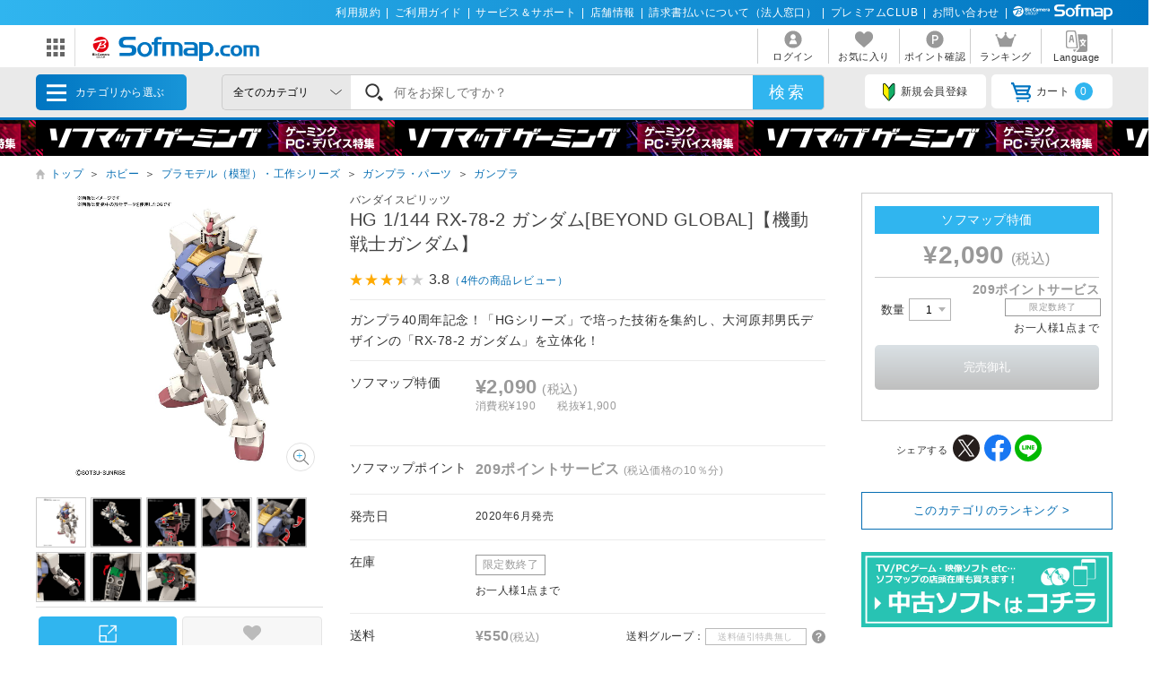

--- FILE ---
content_type: text/html; charset=shift_jis
request_url: https://www.sofmap.com/category_parts.aspx?_=1769081526881
body_size: 17047
content:

<div>
			<ul class="menu_cat">


				<li>
					<a href="/product_list.aspx?gid=001010" onclick="ga('send','event','banner','click','pc_gheader_category_001010',1);">パソコン</a>
					<div class="child">
						<h3><a href="/product_list.aspx?gid=001010" onclick="ga('send','event','banner','click','pc_gheader_category_001010',1);"><img src="https://www.sofmap.com/images/static/img/ic_category/ico_cat001010.svg" alt="" class="ico">パソコン</a></h3>

						<ul class="sub_category">
						
							<li><a href="/product_list.aspx?gid=001010110" onclick="ga('send','event','banner','click','pc_gheader_category_001010110',1);">ノートパソコン</a></li>
						
							<li><a href="/product_list.aspx?gid=001010150" onclick="ga('send','event','banner','click','pc_gheader_category_001010150',1);">デスクトップパソコン</a></li>
						
							<li><a href="/product_list.aspx?gid=001010140" onclick="ga('send','event','banner','click','pc_gheader_category_001010140',1);">タブレットPC</a></li>
						
							<li><a href="/product_list.aspx?gid=001010120" onclick="ga('send','event','banner','click','pc_gheader_category_001010120',1);">Surface（サーフェス）</a></li>
						
							<li><a href="/product_list.aspx?gid=001010130" onclick="ga('send','event','banner','click','pc_gheader_category_001010130',1);">Chromebook</a></li>
						
							<li><a href="/product_list.aspx?gid=001010160" onclick="ga('send','event','banner','click','pc_gheader_category_001010160',1);">Macノート（MacBook）</a></li>
						
							<li><a href="/product_list.aspx?gid=001010170" onclick="ga('send','event','banner','click','pc_gheader_category_001010170',1);">Macデスクトップ</a></li>
						
							<li><a href="/product_list.aspx?gid=001010180" onclick="ga('send','event','banner','click','pc_gheader_category_001010180',1);">iPad</a></li>
						
							<li><a href="/product_list.aspx?gid=001010040" onclick="ga('send','event','banner','click','pc_gheader_category_001010040',1);">Apple関連</a></li>
						
							<li><a href="/product_list.aspx?gid=001010050" onclick="ga('send','event','banner','click','pc_gheader_category_001010050',1);">電子書籍リーダー・関連品</a></li>
						
							<li><a href="/product_list.aspx?gid=001010060" onclick="ga('send','event','banner','click','pc_gheader_category_001010060',1);">パソコンアクセサリー</a></li>
						
							<li><a href="/product_list.aspx?gid=001010070" onclick="ga('send','event','banner','click','pc_gheader_category_001010070',1);">タブレットＰＣアクセサリー</a></li>
						
							<li><a href="/product_list.aspx?gid=001010080" onclick="ga('send','event','banner','click','pc_gheader_category_001010080',1);">パソコンケース・バッグ</a></li>
						
						</ul>

						<div class="menu_inbnr">
							<!--[contents_id：GLOBAL_HEADER_4_NEW, sub_contents_id：001010, Priority：0, genre：SHOPPING_NEW, SKU：, Flow：]--><!-- category_001010 -->


<div>
    <a href="/contents/?id=apple&sid=0_res" onclick="ga('send','event','banner','click','pc_gheader4_pc_apple',1);">
        <picture>
            <source type="image/webp" srcset="https://www.sofmap.com/ec/genre/apple/880x220_apple2.webp">
            <source type="image/png" srcset="https://www.sofmap.com/ec/genre/apple/880x220_apple2.png">
            <img src="https://www.sofmap.com/ec/genre/apple/880x220_apple2.png" alt="Apple製品" decoding="async" loading="lazy" data-default="https://www.sofmap.com/ec/genre/apple/880x220_apple2.png">
        </picture>
    </a>
</div>
<div>
    <a href="https://www.sofmap.com/contents/?id=ud_select_pc&sid=note" onclick="ga('send','event','banner','click','pc_gheader4_ud_pc_note',1);">
        <picture>
            <source type="image/webp" srcset="https://www.sofmap.com/ec/contents/used/ud_select_pc/880x220.webp">
            <source type="image/png" srcset="https://www.sofmap.com/ec/contents/used/ud_select_pc/880x220.png">
            <img src="https://www.sofmap.com/ec/contents/used/ud_select_pc/880x220.png" alt="おすすめ中古ノートパソコン" decoding="async" loading="lazy" data-default="https://www.sofmap.com/ec/contents/used/ud_select_pc/880x220.png">
        </picture>
    </a>
</div>
<div>
    <a href="https://www.sofmap.com/contents/?id=ud_select_mac&sid=0" onclick="ga('send','event','banner','click','pc_gheader4_ud_select_mac',1);">
        <picture>
            <source type="image/webp" srcset="https://www.sofmap.com/ec/contents/used/ud_select_mac/880x220.webp">
            <source type="image/png" srcset="https://www.sofmap.com/ec/contents/used/ud_select_mac/880x220.png">
            <img src="https://www.sofmap.com/ec/contents/used/ud_select_mac/880x220.png" alt="おすすめ中古Mac" decoding="async" loading="lazy" data-default="https://www.sofmap.com/ec/contents/used/ud_select_mac/880x220.png">
        </picture>
    </a>
</div>
<div>
    <a href="https://www.sofmap.com/contents/?id=ud_select_ipad&sid=0" onclick="ga('send','event','banner','click','pc_gheader4_ud_select_ipad',1);">
        <picture>
            <source type="image/webp" srcset="https://www.sofmap.com/ec/contents/nw_topics_selec/used/pc/ipad/880x220.webp">
            <source type="image/png" srcset="https://www.sofmap.com/ec/contents/nw_topics_selec/used/pc/ipad/880x220.png">
            <img src="https://www.sofmap.com/ec/contents/nw_topics_selec/used/pc/ipad/880x220.png" alt="おすすめ中古iPad" decoding="async" loading="lazy" data-default="https://www.sofmap.com/ec/contents/nw_topics_selec/used/pc/ipad/880x220.png">
        </picture>
    </a>
</div>


<!--/[contents_id：GLOBAL_HEADER_4_NEW, sub_contents_id：001010]--><!-- CLMT:2026/01/22 20:32:54 -->


						</div>
					</div>
				</li>

				<li>
					<a href="/product_list.aspx?gid=001020" onclick="ga('send','event','banner','click','pc_gheader_category_001020',1);">ゲーミングPC・周辺機器</a>
					<div class="child">
						<h3><a href="/product_list.aspx?gid=001020" onclick="ga('send','event','banner','click','pc_gheader_category_001020',1);"><img src="https://www.sofmap.com/images/static/img/ic_category/ico_cat001020.svg" alt="" class="ico">ゲーミングPC・周辺機器</a></h3>

						<ul class="sub_category">
						
							<li><a href="/product_list.aspx?gid=001020011" onclick="ga('send','event','banner','click','pc_gheader_category_001020011',1);">ゲーミングノートPC</a></li>
						
							<li><a href="/product_list.aspx?gid=001020012" onclick="ga('send','event','banner','click','pc_gheader_category_001020012',1);">ゲーミングデスクトップPC</a></li>
						
							<li><a href="/product_list.aspx?gid=001020020" onclick="ga('send','event','banner','click','pc_gheader_category_001020020',1);">ゲーミングモニター</a></li>
						
							<li><a href="/product_list.aspx?gid=001020050" onclick="ga('send','event','banner','click','pc_gheader_category_001020050',1);">ゲーミングキーボード</a></li>
						
							<li><a href="/product_list.aspx?gid=001020030" onclick="ga('send','event','banner','click','pc_gheader_category_001020030',1);">ゲーミングマウス</a></li>
						
							<li><a href="/product_list.aspx?gid=001020070" onclick="ga('send','event','banner','click','pc_gheader_category_001020070',1);">ゲームパッド</a></li>
						
							<li><a href="/product_list.aspx?gid=001020060" onclick="ga('send','event','banner','click','pc_gheader_category_001020060',1);">ゲーミングヘッドセット</a></li>
						
							<li><a href="/product_list.aspx?gid=001020065" onclick="ga('send','event','banner','click','pc_gheader_category_001020065',1);">ゲーミングマイク</a></li>
						
							<li><a href="/product_list.aspx?gid=001020090" onclick="ga('send','event','banner','click','pc_gheader_category_001020090',1);">ゲーミングチェア</a></li>
						
							<li><a href="/product_list.aspx?gid=001020100" onclick="ga('send','event','banner','click','pc_gheader_category_001020100',1);">ゲーミングシート</a></li>
						
							<li><a href="/product_list.aspx?gid=001020040" onclick="ga('send','event','banner','click','pc_gheader_category_001020040',1);">ゲーミングマウスパッド</a></li>
						
							<li><a href="/product_list.aspx?gid=001020080" onclick="ga('send','event','banner','click','pc_gheader_category_001020080',1);">ジョイスティック・その他コントローラー</a></li>
						
							<li><a href="/product_list.aspx?gid=001020110" onclick="ga('send','event','banner','click','pc_gheader_category_001020110',1);">その他ゲーミングオプション</a></li>
						
							<li><a href="/product_list.aspx?gid=001020120" onclick="ga('send','event','banner','click','pc_gheader_category_001020120',1);">VR・ヘッドマウントディスプレイ</a></li>
						
						</ul>

						<div class="menu_inbnr">
							<!--[contents_id：GLOBAL_HEADER_4_NEW, sub_contents_id：001020, Priority：0, genre：SHOPPING_NEW, SKU：, Flow：]--><!-- category_001020 -->

<div>
  <a href="https://www.sofmap.com/pages/?id=gaming_zone&sid=0">
    <picture>
      <source type="image/webp" srcset="https://www.sofmap.com/ec/contents/gaming-zone/img/880x220.webp">
      <source type="image/png" srcset="https://www.sofmap.com/ec/contents/gaming-zone/img/880x220.png">
      <img src="https://www.sofmap.com/ec/contents/gaming-zone/img/880x220.png" alt="ソフマップゲーミング" decoding="async" loading="lazy" data-default="https://www.sofmap.com/ec/contents/gaming-zone/img/880x220.png">
    </picture>
  </a>
</div>

<div>
  <a href="https://www.sofmap.com/contents/?id=nw_ga_storm&sid=0">
    <picture>
      <source type="image/webp" srcset="https://www.sofmap.com/ec/contents/new/ga/storm/sofmap_bto2/880x220_max822.webp">
      <source type="image/png" srcset="https://www.sofmap.com/ec/contents/new/ga/storm/sofmap_bto2/880x220_max822.png">
      <img src="https://www.sofmap.com/ec/contents/new/ga/storm/sofmap_bto2/880x220_max822.png" alt="Sofmap BTOパソコン" decoding="async" loading="lazy" data-default="https://www.sofmap.com/ec/contents/new/ga/storm/sofmap_bto2/880x220_max822.png">
    </picture>
  </a>
</div>

<div>
  <a href="https://www.sofmap.com/contents/?id=nw_ga_ozgaming&sid=0">
    <picture>
      <source type="image/webp" srcset="https://www.sofmap.com/ec/contents/new/ga/ozgaming//880x220.webp">
      <source type="image/png" srcset="https://www.sofmap.com/ec/contents/new/ga/ozgaming//880x220.png">
      <img src="https://www.sofmap.com/ec/contents/new/ga/ozgaming//880x220.png" alt="OZgaming" decoding="async" loading="lazy" data-default="https://www.sofmap.com/ec/contents/new/ga/ozgaming//880x220.png">
    </picture>
  </a>
</div>



<!--
<div>
    <a href="https://www.sofmap.com/contents/?id=nw_ga_desktop&sid=rtx40">
        <picture>
            <source type="image/webp" srcset="https://www.sofmap.com/ec/contents/new/ga/desktop_rtx40/880x220.webp">
            <source type="image/png" srcset="https://www.sofmap.com/ec/contents/new/ga/desktop_rtx40/880x220.png">
            <img src="https://www.sofmap.com/ec/contents/new/ga/desktop_rtx40/880x220.png" alt="RTX40デスクトップ" decoding="async" loading="lazy" data-default="https://www.sofmap.com/ec/contents/new/ga/desktop_rtx40/880x220.png">
        </picture>
    </a>
</div>
--><!--/[contents_id：GLOBAL_HEADER_4_NEW, sub_contents_id：001020]--><!-- CLMT:2026/01/22 20:32:47 -->


						</div>
					</div>
				</li>

				<li>
					<a href="/product_list.aspx?gid=001030" onclick="ga('send','event','banner','click','pc_gheader_category_001030',1);">PCパーツ</a>
					<div class="child">
						<h3><a href="/product_list.aspx?gid=001030" onclick="ga('send','event','banner','click','pc_gheader_category_001030',1);"><img src="https://www.sofmap.com/images/static/img/ic_category/ico_cat001030.svg" alt="" class="ico">PCパーツ</a></h3>

						<ul class="sub_category">
						
							<li><a href="/product_list.aspx?gid=001030010" onclick="ga('send','event','banner','click','pc_gheader_category_001030010',1);">CPU</a></li>
						
							<li><a href="/product_list.aspx?gid=001030020" onclick="ga('send','event','banner','click','pc_gheader_category_001030020',1);">マザーボード</a></li>
						
							<li><a href="/product_list.aspx?gid=001030030" onclick="ga('send','event','banner','click','pc_gheader_category_001030030',1);">メモリ</a></li>
						
							<li><a href="/product_list.aspx?gid=001030040" onclick="ga('send','event','banner','click','pc_gheader_category_001030040',1);">内蔵HDD・SSD</a></li>
						
							<li><a href="/product_list.aspx?gid=001030050" onclick="ga('send','event','banner','click','pc_gheader_category_001030050',1);">光学ドライブ・その他ドライブ</a></li>
						
							<li><a href="/product_list.aspx?gid=001030060" onclick="ga('send','event','banner','click','pc_gheader_category_001030060',1);">グラフィックボード、その他ボード</a></li>
						
							<li><a href="/product_list.aspx?gid=001030070" onclick="ga('send','event','banner','click','pc_gheader_category_001030070',1);">PC電源</a></li>
						
							<li><a href="/product_list.aspx?gid=001030080" onclick="ga('send','event','banner','click','pc_gheader_category_001030080',1);">PCケース</a></li>
						
							<li><a href="/product_list.aspx?gid=001030090" onclick="ga('send','event','banner','click','pc_gheader_category_001030090',1);">クーラー・ファン・冷却</a></li>
						
							<li><a href="/product_list.aspx?gid=001030100" onclick="ga('send','event','banner','click','pc_gheader_category_001030100',1);">その他パーツ・ケーブル・アクセサリ</a></li>
						
							<li><a href="/product_list.aspx?gid=001030110" onclick="ga('send','event','banner','click','pc_gheader_category_001030110',1);">ベアボーン</a></li>
						
							<li><a href="/product_list.aspx?gid=001030120" onclick="ga('send','event','banner','click','pc_gheader_category_001030120',1);">DSP版Windows</a></li>
						
						</ul>

						<div class="menu_inbnr">
							<!--[contents_id：GLOBAL_HEADER_4_NEW, sub_contents_id：001030, Priority：0, genre：SHOPPING_NEW, SKU：, Flow：]--><!-- category_001030 -->
<div>
    <a href="https://www.sofmap.com/contents/?id=nw_ga_nvidia&sid=geforce_rtx50">
        <picture>
            <source type="image/webp" srcset="https://www.sofmap.com/ec/contents/new/ga/rtx50/880x220.webp">
            <source type="image/png" srcset="https://www.sofmap.com/ec/contents/new/ga/rtx50/880x220.png">
            <img src="https://www.sofmap.com/ec/contents/new/ga/rtx50/880x220.png" alt="RTX50シリーズ" decoding="async" loading="lazy" data-default="https://www.sofmap.com/ec/contents/new/ga/rtx50/880x220.png">
        </picture>
    </a>
</div>


<!--
<div>
  <a href="https://www.sofmap.com/contents/?id=nw_ps_amd&sid=radeon9000">
    <picture>
      <source type="image/webp" srcset="https://www.sofmap.com/ec/contents/new/ps/amd/radeon/9060/880x220.webp">
      <source type="image/png" srcset="https://www.sofmap.com/ec/contents/new/ps/amd/radeon/9060/880x220.png">
      <img src="https://www.sofmap.com/ec/contents/new/ps/amd/radeon/9060/880x220.png" alt="AMD Radeon RX 9060シリーズ" decoding="async" loading="lazy" data-default="https://www.sofmap.com/ec/contents/new/ps/amd/radeon/9060/880x220.png">
    </picture>
  </a>
</div>
-->

<div>
  <a href="https://www.sofmap.com/contents/?id=nw_ps_amd&sid=ryzen">
    <picture>
      <source type="image/webp" srcset="https://www.sofmap.com/ec/contents/new/ps/amd/ryzen/9000/880x220.webp">
      <source type="image/png" srcset="https://www.sofmap.com/ec/contents/new/ps/amd/ryzen/9000/880x220.png">
      <img src="https://www.sofmap.com/ec/contents/new/ps/amd/ryzen/9000/880x220.png" alt="AMD Ryzen" decoding="async" loading="lazy" data-default="https://www.sofmap.com/ec/contents/new/ps/amd/ryzen/9000/880x220.png">
    </picture>
  </a>
</div>

<div>
  <a href="https://www.sofmap.com/contents/?id=nw_ps_parts&sid=intel_core_ultra200">
    <picture>
      <source type="image/webp" srcset="https://www.sofmap.com/ec/contents/new/ps/intel/core_ultra200/880x220_after.webp">
      <source type="image/png" srcset="https://www.sofmap.com/ec/contents/new/ps/intel/core_ultra200/880x220_after.png">
      <img src="https://www.sofmap.com/ec/contents/new/ps/intel/core_ultra200/880x220_after.png" alt="Intel Core Ultra 200S" decoding="async" loading="lazy" data-default="https://www.sofmap.com/ec/contents/new/ps/intel/core_ultra200/880x220_after.png">
    </picture>
  </a>
</div>

<!--
<div>
  <a href="https://www.sofmap.com/contents/?id=nw_ps_select&sid=first">
    <picture>
      <source type="image/webp" srcset="https://www.sofmap.com/ec/topics/5512/880x220c.webp">
      <source type="image/png" srcset="https://www.sofmap.com/ec/topics/5512/880x220c.png">
      <img src="https://www.sofmap.com/ec/topics/5512/880x220c.png" alt="パソコンパーツ" decoding="async" loading="lazy" data-default="https://www.sofmap.com/ec/topics/5512/880x220c.png">
    </picture>
  </a>
</div>
-->


<!--/[contents_id：GLOBAL_HEADER_4_NEW, sub_contents_id：001030]--><!-- CLMT:2026/01/22 20:35:49 -->


						</div>
					</div>
				</li>

				<li>
					<a href="/product_list.aspx?gid=001040" onclick="ga('send','event','banner','click','pc_gheader_category_001040',1);">液晶モニター・周辺機器</a>
					<div class="child">
						<h3><a href="/product_list.aspx?gid=001040" onclick="ga('send','event','banner','click','pc_gheader_category_001040',1);"><img src="https://www.sofmap.com/images/static/img/ic_category/ico_cat001040.svg" alt="" class="ico">液晶モニター・周辺機器</a></h3>

						<div class="colmunbox">

						<ul class="sub_category">
						
							<li><a href="/product_list.aspx?gid=001040010" onclick="ga('send','event','banner','click','pc_gheader_category_001040010',1);">モニター・ディスプレイ</a></li>
						
							<li><a href="/product_list.aspx?gid=001040020" onclick="ga('send','event','banner','click','pc_gheader_category_001040020',1);">プリンター</a></li>
						
							<li><a href="/product_list.aspx?gid=001040030" onclick="ga('send','event','banner','click','pc_gheader_category_001040030',1);">スキャナー・関連品</a></li>
						
							<li><a href="/product_list.aspx?gid=001040040" onclick="ga('send','event','banner','click','pc_gheader_category_001040040',1);">無線LAN・Wi-Fiルーター・ネットワーク機器</a></li>
						
							<li><a href="/product_list.aspx?gid=001040050" onclick="ga('send','event','banner','click','pc_gheader_category_001040050',1);">HDD/SSD/USBメモリ関連</a></li>
						
							<li><a href="/product_list.aspx?gid=001040060" onclick="ga('send','event','banner','click','pc_gheader_category_001040060',1);">外付けディスクドライブ関連</a></li>
						
							<li><a href="/product_list.aspx?gid=001040070" onclick="ga('send','event','banner','click','pc_gheader_category_001040070',1);">ワンセグチューナー・レシーバー</a></li>
						
							<li><a href="/product_list.aspx?gid=001040080" onclick="ga('send','event','banner','click','pc_gheader_category_001040080',1);">ペンタブレット本体</a></li>
						
							<li><a href="/product_list.aspx?gid=001040090" onclick="ga('send','event','banner','click','pc_gheader_category_001040090',1);">ペンタブレット関連品</a></li>
						
							<li><a href="/product_list.aspx?gid=001040100" onclick="ga('send','event','banner','click','pc_gheader_category_001040100',1);">ウェブカメラ・ボイスチャット</a></li>
						
							<li><a href="/product_list.aspx?gid=001040110" onclick="ga('send','event','banner','click','pc_gheader_category_001040110',1);">ストリーミングデバイス</a></li>
						
							<li><a href="/product_list.aspx?gid=001040120" onclick="ga('send','event','banner','click','pc_gheader_category_001040120',1);">UPS（無停電電源装置）</a></li>
						
							<li><a href="/product_list.aspx?gid=001040130" onclick="ga('send','event','banner','click','pc_gheader_category_001040130',1);">掃除・収納・耐震・サプライ</a></li>
						
							<li><a href="/product_list.aspx?gid=001040140" onclick="ga('send','event','banner','click','pc_gheader_category_001040140',1);">ＩＣカードリーダー・指紋／生体認証</a></li>
						
							<li><a href="/product_list.aspx?gid=001040150" onclick="ga('send','event','banner','click','pc_gheader_category_001040150',1);">プリンターインク・トナーカートリッジ</a></li>
						
						</ul><ul class="sub_category">

							<li><a href="/product_list.aspx?gid=001040160" onclick="ga('send','event','banner','click','pc_gheader_category_001040160',1);">コピー用紙・印刷用紙</a></li>
						
							<li><a href="/product_list.aspx?gid=001040170" onclick="ga('send','event','banner','click','pc_gheader_category_001040170',1);">キーボード・マウス・入力機器</a></li>
						
							<li><a href="/product_list.aspx?gid=001040180" onclick="ga('send','event','banner','click','pc_gheader_category_001040180',1);">パソコンデスク・チェアー</a></li>
						
							<li><a href="/product_list.aspx?gid=001040190" onclick="ga('send','event','banner','click','pc_gheader_category_001040190',1);">パソコンケース・バッグ</a></li>
						
							<li><a href="/product_list.aspx?gid=001040200" onclick="ga('send','event','banner','click','pc_gheader_category_001040200',1);">各種接続ケーブル・アダプタ</a></li>
						
							<li><a href="/product_list.aspx?gid=001040210" onclick="ga('send','event','banner','click','pc_gheader_category_001040210',1);">USBハブ</a></li>
						
							<li><a href="/product_list.aspx?gid=001040220" onclick="ga('send','event','banner','click','pc_gheader_category_001040220',1);">切替器・分配器・コンバーター</a></li>
						
							<li><a href="/product_list.aspx?gid=001040230" onclick="ga('send','event','banner','click','pc_gheader_category_001040230',1);">データ用メディア</a></li>
						
							<li><a href="/product_list.aspx?gid=001040240" onclick="ga('send','event','banner','click','pc_gheader_category_001040240',1);">クリーナー・メディアケース</a></li>
						
							<li><a href="/product_list.aspx?gid=001040250" onclick="ga('send','event','banner','click','pc_gheader_category_001040250',1);">電源タップ・延長コード</a></li>
						
							<li><a href="/product_list.aspx?gid=001040260" onclick="ga('send','event','banner','click','pc_gheader_category_001040260',1);">DTM関連</a></li>
						
						</ul>

						</div>

						<div class="menu_inbnr">
							<!--[contents_id：GLOBAL_HEADER_4_NEW, sub_contents_id：001040, Priority：0, genre：SHOPPING_NEW, SKU：, Flow：]--><!-- category_001040 -->
<div>
    <a href="https://www.sofmap.com/contents/?id=nw_pc_logicool&sid=device" onclick="ga('send','event','banner','click','GLOBAL_HEADER_4_001040_logi_device',1);">
        <picture>
            <source type="image/png" srcset="https://www.sofmap.com/ec/contents/new/pc/logicool/880x220.png">
            <img src="https://www.sofmap.com/ec/contents/new/pc/logicool/880x220.png" alt="Logicoolパソコンデバイス" decoding="async" loading="lazy" data-default="https://www.sofmap.com/ec/contents/new/pc/logicool/880x220.png">
        </picture>
    </a>
</div>
<div>
    <a href="https://www.sofmap.com/contents/?id=nw_pc_select&sid=monitor" onclick="ga('send','event','banner','click','GLOBAL_HEADER_4_001040_monitor',1);">
        <picture>
            <source type="image/png" srcset="https://www.sofmap.com/ec/contents/new/pc/select/monitor/880x220.png">
            <img src="https://www.sofmap.com/ec/contents/new/pc/select/monitor/880x220.png" alt="液晶モニター" decoding="async" loading="lazy" data-default="https://www.sofmap.com/ec/contents/new/pc/select/monitor/880x220.png">
        </picture>
    </a>
</div>
<div>
    <a href="https://www.sofmap.com/contents/?id=nw_pl_wifi7&sid=0" onclick="ga('send','event','banner','click','GLOBAL_HEADER_4_001040_wifi7',1);">
        <picture>
            <!--<source type="image/webp" srcset="https://www.sofmap.com/ec/contents/nw_pl_wifi7/880x220.webp">-->
            <source type="image/png" srcset="https://www.sofmap.com/ec/contents/nw_pl_wifi7/880x220.png">
            <img src="https://www.sofmap.com/ec/contents/nw_pl_wifi7/880x220.png" alt="Fi6e" decoding="async" loading="lazy" data-default="https://www.sofmap.com/ec/contents/nw_pl_wifi7/880x220.png">
        </picture>
    </a>
</div>
<!--/[contents_id：GLOBAL_HEADER_4_NEW, sub_contents_id：001040]--><!-- CLMT:2026/01/22 20:36:25 -->


						</div>
					</div>
				</li>

				<li>
					<a href="/product_list.aspx?gid=001050" onclick="ga('send','event','banner','click','pc_gheader_category_001050',1);">パソコンソフト</a>
					<div class="child">
						<h3><a href="/product_list.aspx?gid=001050" onclick="ga('send','event','banner','click','pc_gheader_category_001050',1);"><img src="https://www.sofmap.com/images/static/img/ic_category/ico_cat001050.svg" alt="" class="ico">パソコンソフト</a></h3>

						<ul class="sub_category">
						
							<li><a href="/product_list.aspx?gid=001050010" onclick="ga('send','event','banner','click','pc_gheader_category_001050010',1);">PCゲーム</a></li>
						
							<li><a href="/product_list.aspx?gid=001050020" onclick="ga('send','event','banner','click','pc_gheader_category_001050020',1);">ビジネス・オフィスソフト</a></li>
						
							<li><a href="/product_list.aspx?gid=001050030" onclick="ga('send','event','banner','click','pc_gheader_category_001050030',1);">ウイルス対策・セキュリティソフト</a></li>
						
							<li><a href="/product_list.aspx?gid=001050040" onclick="ga('send','event','banner','click','pc_gheader_category_001050040',1);">会計・企業業務ソフト</a></li>
						
							<li><a href="/product_list.aspx?gid=001050050" onclick="ga('send','event','banner','click','pc_gheader_category_001050050',1);">素材・データ集ソフト</a></li>
						
							<li><a href="/product_list.aspx?gid=001050060" onclick="ga('send','event','banner','click','pc_gheader_category_001050060',1);">生活・実用・ユーティリティソフト</a></li>
						
							<li><a href="/product_list.aspx?gid=001050070" onclick="ga('send','event','banner','click','pc_gheader_category_001050070',1);">学習・趣味ソフト</a></li>
						
							<li><a href="/product_list.aspx?gid=001050080" onclick="ga('send','event','banner','click','pc_gheader_category_001050080',1);">画像・映像・音楽制作ソフト</a></li>
						
							<li><a href="/product_list.aspx?gid=001050090" onclick="ga('send','event','banner','click','pc_gheader_category_001050090',1);">OSソフト</a></li>
						
						</ul>

						<div class="menu_inbnr">
							<!--[contents_id：GLOBAL_HEADER_4_NEW, sub_contents_id：001050, Priority：0, genre：SHOPPING_NEW, SKU：, Flow：]--><!-- category_001050 -->
<div>
    <a href="/contents/?id=4523&sid=0_res">
        <picture>
            <source type="image/webp" srcset="https://www.sofmap.com/ec/contents/new/soft/001050-2.webp">
            <source type="image/png" srcset="https://www.sofmap.com/images/static/img/cat_bnr/001050/001050-2.png">
            <img src="https://www.sofmap.com/images/static/img/cat_bnr/001050/001050-2.png" alt="青色申告" decoding="async" loading="lazy" data-default="https://www.sofmap.com/images/static/img/cat_bnr/001050/001050-2.png">
        </picture>
    </a>
</div><!--/[contents_id：GLOBAL_HEADER_4_NEW, sub_contents_id：001050]--><!-- CLMT:2026/01/22 20:32:09 -->


						</div>
					</div>
				</li>

				<li>
					<a href="/product_list.aspx?gid=001060" onclick="ga('send','event','banner','click','pc_gheader_category_001060',1);">インク・メディア・電池</a>
					<div class="child">
						<h3><a href="/product_list.aspx?gid=001060" onclick="ga('send','event','banner','click','pc_gheader_category_001060',1);"><img src="https://www.sofmap.com/images/static/img/ic_category/ico_cat001060.svg" alt="" class="ico">インク・メディア・電池</a></h3>

						<ul class="sub_category">
						
							<li><a href="/product_list.aspx?gid=001060010" onclick="ga('send','event','banner','click','pc_gheader_category_001060010',1);">プリンターインク</a></li>
						
							<li><a href="/product_list.aspx?gid=001060020" onclick="ga('send','event','banner','click','pc_gheader_category_001060020',1);">トナー・ドラムカートリッジ</a></li>
						
							<li><a href="/product_list.aspx?gid=001060030" onclick="ga('send','event','banner','click','pc_gheader_category_001060030',1);">リボンカートリッジ</a></li>
						
							<li><a href="/product_list.aspx?gid=001060040" onclick="ga('send','event','banner','click','pc_gheader_category_001060040',1);">コピー用紙・印刷用紙</a></li>
						
							<li><a href="/product_list.aspx?gid=001060050" onclick="ga('send','event','banner','click','pc_gheader_category_001060050',1);">録画用メディア</a></li>
						
							<li><a href="/product_list.aspx?gid=001060060" onclick="ga('send','event','banner','click','pc_gheader_category_001060060',1);">ビデオカメラ用メディア</a></li>
						
							<li><a href="/product_list.aspx?gid=001060070" onclick="ga('send','event','banner','click','pc_gheader_category_001060070',1);">SD・メモリーカード・リーダー</a></li>
						
							<li><a href="/product_list.aspx?gid=001060080" onclick="ga('send','event','banner','click','pc_gheader_category_001060080',1);">データ用メディア</a></li>
						
							<li><a href="/product_list.aspx?gid=001060090" onclick="ga('send','event','banner','click','pc_gheader_category_001060090',1);">録音用メディア</a></li>
						
							<li><a href="/product_list.aspx?gid=001060100" onclick="ga('send','event','banner','click','pc_gheader_category_001060100',1);">クリーナー・メディアケース</a></li>
						
							<li><a href="/product_list.aspx?gid=001060110" onclick="ga('send','event','banner','click','pc_gheader_category_001060110',1);">電池・充電池・充電器</a></li>
						
						</ul>

						<div class="menu_inbnr">
							<!--[contents_id：GLOBAL_HEADER_4_NEW, sub_contents_id：001060, Priority：0, genre：SHOPPING_NEW, SKU：, Flow：]--><!-- category_001060 -->

<!--/[contents_id：GLOBAL_HEADER_4_NEW, sub_contents_id：001060]--><!-- CLMT:2026/01/22 20:36:40 -->


						</div>
					</div>
				</li>

				<li>
					<a href="/product_list.aspx?gid=001070" onclick="ga('send','event','banner','click','pc_gheader_category_001070',1);">スマートフォン</a>
					<div class="child">
						<h3><a href="/product_list.aspx?gid=001070" onclick="ga('send','event','banner','click','pc_gheader_category_001070',1);"><img src="https://www.sofmap.com/images/static/img/ic_category/ico_cat001070.svg" alt="" class="ico">スマートフォン</a></h3>

						<ul class="sub_category">
						
							<li><a href="/product_list.aspx?gid=001070140" onclick="ga('send','event','banner','click','pc_gheader_category_001070140',1);">iPhone SIMフリー</a></li>
						
							<li><a href="/product_list.aspx?gid=001070150" onclick="ga('send','event','banner','click','pc_gheader_category_001070150',1);">iPhone キャリア版</a></li>
						
							<li><a href="/product_list.aspx?gid=001070160" onclick="ga('send','event','banner','click','pc_gheader_category_001070160',1);">Android(アンドロイド) SIMフリー</a></li>
						
							<li><a href="/product_list.aspx?gid=001070170" onclick="ga('send','event','banner','click','pc_gheader_category_001070170',1);">Android(アンドロイド) キャリア版</a></li>
						
							<li><a href="/product_list.aspx?gid=001070020" onclick="ga('send','event','banner','click','pc_gheader_category_001070020',1);">SIMフリータブレット</a></li>
						
							<li><a href="/product_list.aspx?gid=001070030" onclick="ga('send','event','banner','click','pc_gheader_category_001070030',1);">SIMフリールーター</a></li>
						
							<li><a href="/product_list.aspx?gid=001070040" onclick="ga('send','event','banner','click','pc_gheader_category_001070040',1);">SIMカード</a></li>
						
							<li><a href="/product_list.aspx?gid=001070050" onclick="ga('send','event','banner','click','pc_gheader_category_001070050',1);">iPhoneアクセサリー</a></li>
						
							<li><a href="/product_list.aspx?gid=001070060" onclick="ga('send','event','banner','click','pc_gheader_category_001070060',1);">スマホアクセサリー</a></li>
						
							<li><a href="/product_list.aspx?gid=001070070" onclick="ga('send','event','banner','click','pc_gheader_category_001070070',1);">モバイルバッテリー</a></li>
						
							<li><a href="/product_list.aspx?gid=001070080" onclick="ga('send','event','banner','click','pc_gheader_category_001070080',1);">携帯電話用アクセサリー</a></li>
						
							<li><a href="/product_list.aspx?gid=001070090" onclick="ga('send','event','banner','click','pc_gheader_category_001070090',1);">iPhone・スマホ用充電器・ケーブル</a></li>
						
							<li><a href="/product_list.aspx?gid=001070100" onclick="ga('send','event','banner','click','pc_gheader_category_001070100',1);">Android用保護フィルム</a></li>
						
							<li><a href="/product_list.aspx?gid=001070110" onclick="ga('send','event','banner','click','pc_gheader_category_001070110',1);">Androidスマホケース</a></li>
						
							<li><a href="/product_list.aspx?gid=001070130" onclick="ga('send','event','banner','click','pc_gheader_category_001070130',1);">IoT関連</a></li>
						
						</ul>

						<div class="menu_inbnr">
							<!--[contents_id：GLOBAL_HEADER_4_NEW, sub_contents_id：001070, Priority：0, genre：SHOPPING_NEW, SKU：, Flow：]--><!-- category_001070 -->


<div>
    <a href="https://www.sofmap.com/contents/?id=ud_select_iphone&sid=0">
        <picture>
            <source type="image/webp" srcset="https://www.sofmap.com/ec/contents/used/ud_select_iphone/880x220.webp">
            <source type="image/png" srcset="https://www.sofmap.com/ec/contents/used/ud_select_iphone/880x220.png">
            <img src="https://www.sofmap.com/ec/contents/used/ud_select_iphone/880x220.png" alt="おすすめ中古iPhone" decoding="async" loading="lazy" data-default="https://www.sofmap.com/ec/contents/used/ud_select_iphone/880x220.png">
        </picture>
    </a>
</div>
<div>
    <a href="https://www.sofmap.com/contents/?id=ud_select_smartphone&sid=0">
        <picture>
            <source type="image/webp" srcset="https://www.sofmap.com/ec/contents/used/ud_select_smartphone/880x220.webp">
            <source type="image/png" srcset="https://www.sofmap.com/ec/contents/used/ud_select_smartphone/880x220.png">
            <img src="https://www.sofmap.com/ec/contents/used/ud_select_smartphone/880x220.png" alt="おすすめ中古スマホ" decoding="async" loading="lazy" data-default="https://www.sofmap.com/ec/contents/used/ud_select_smartphone/880x220.png">
        </picture>
    </a>
</div>
<!--/[contents_id：GLOBAL_HEADER_4_NEW, sub_contents_id：001070]--><!-- CLMT:2026/01/22 20:32:27 -->


						</div>
					</div>
				</li>

				<li>
					<a href="/product_list.aspx?gid=001080" onclick="ga('send','event','banner','click','pc_gheader_category_001080',1);">カメラ・ビデオカメラ</a>
					<div class="child">
						<h3><a href="/product_list.aspx?gid=001080" onclick="ga('send','event','banner','click','pc_gheader_category_001080',1);"><img src="https://www.sofmap.com/images/static/img/ic_category/ico_cat001080.svg" alt="" class="ico">カメラ・ビデオカメラ</a></h3>

						<div class="colmunbox">

						<ul class="sub_category">
						
							<li><a href="/product_list.aspx?gid=001080010" onclick="ga('send','event','banner','click','pc_gheader_category_001080010',1);">デジタルカメラ・デジタル一眼レフ・ミラーレス一眼</a></li>
						
							<li><a href="/product_list.aspx?gid=001080020" onclick="ga('send','event','banner','click','pc_gheader_category_001080020',1);">デジタルカメラアクセサリー</a></li>
						
							<li><a href="/product_list.aspx?gid=001080030" onclick="ga('send','event','banner','click','pc_gheader_category_001080030',1);">カメラレンズ</a></li>
						
							<li><a href="/product_list.aspx?gid=001080040" onclick="ga('send','event','banner','click','pc_gheader_category_001080040',1);">レンズフィルター</a></li>
						
							<li><a href="/product_list.aspx?gid=001080045" onclick="ga('send','event','banner','click','pc_gheader_category_001080045',1);">カメラレンズアクセサリー</a></li>
						
							<li><a href="/product_list.aspx?gid=001080050" onclick="ga('send','event','banner','click','pc_gheader_category_001080050',1);">ビデオカメラ</a></li>
						
							<li><a href="/product_list.aspx?gid=001080060" onclick="ga('send','event','banner','click','pc_gheader_category_001080060',1);">ビデオカメラアクセサリー</a></li>
						
							<li><a href="/product_list.aspx?gid=001080070" onclick="ga('send','event','banner','click','pc_gheader_category_001080070',1);">メモリーカード・カードリーダー</a></li>
						
							<li><a href="/product_list.aspx?gid=001080080" onclick="ga('send','event','banner','click','pc_gheader_category_001080080',1);">アクションカメラ</a></li>
						
							<li><a href="/product_list.aspx?gid=001080090" onclick="ga('send','event','banner','click','pc_gheader_category_001080090',1);">アクションカメラアクセサリー</a></li>
						
							<li><a href="/product_list.aspx?gid=001080100" onclick="ga('send','event','banner','click','pc_gheader_category_001080100',1);">ドローン</a></li>
						
							<li><a href="/product_list.aspx?gid=001080110" onclick="ga('send','event','banner','click','pc_gheader_category_001080110',1);">ドローンアクセサリー</a></li>
						
							<li><a href="/product_list.aspx?gid=001080120" onclick="ga('send','event','banner','click','pc_gheader_category_001080120',1);">三脚・一脚・雲台</a></li>
						
							<li><a href="/product_list.aspx?gid=001080130" onclick="ga('send','event','banner','click','pc_gheader_category_001080130',1);">ストロボ・フラッシュ・LEDライト</a></li>
						
							<li><a href="/product_list.aspx?gid=001080140" onclick="ga('send','event','banner','click','pc_gheader_category_001080140',1);">双眼鏡・天体望遠鏡・光学機器</a></li>
						
						</ul><ul class="sub_category">

							<li><a href="/product_list.aspx?gid=001080150" onclick="ga('send','event','banner','click','pc_gheader_category_001080150',1);">カメラバッグ・ケース</a></li>
						
							<li><a href="/product_list.aspx?gid=001080155" onclick="ga('send','event','banner','click','pc_gheader_category_001080155',1);">撮影関連品</a></li>
						
							<li><a href="/product_list.aspx?gid=001080160" onclick="ga('send','event','banner','click','pc_gheader_category_001080160',1);">スタビライザー</a></li>
						
							<li><a href="/product_list.aspx?gid=001080170" onclick="ga('send','event','banner','click','pc_gheader_category_001080170',1);">自分撮り棒・セルカレンズ</a></li>
						
							<li><a href="/product_list.aspx?gid=001080180" onclick="ga('send','event','banner','click','pc_gheader_category_001080180',1);">マウントアダプター</a></li>
						
							<li><a href="/product_list.aspx?gid=001080190" onclick="ga('send','event','banner','click','pc_gheader_category_001080190',1);">フィルム・関連品</a></li>
						
							<li><a href="/product_list.aspx?gid=001080200" onclick="ga('send','event','banner','click','pc_gheader_category_001080200',1);">保管・メンテナンス用品</a></li>
						
							<li><a href="/product_list.aspx?gid=001080210" onclick="ga('send','event','banner','click','pc_gheader_category_001080210',1);">デジタルフォトフレーム・関連品</a></li>
						
							<li><a href="/product_list.aspx?gid=001080215" onclick="ga('send','event','banner','click','pc_gheader_category_001080215',1);">水中カメラ・ハウジング関連</a></li>
						
							<li><a href="/product_list.aspx?gid=001080220" onclick="ga('send','event','banner','click','pc_gheader_category_001080220',1);">ストラップ・関連品</a></li>
						
							<li><a href="/product_list.aspx?gid=001080230" onclick="ga('send','event','banner','click','pc_gheader_category_001080230',1);">暗室用品</a></li>
						
							<li><a href="/product_list.aspx?gid=001080240" onclick="ga('send','event','banner','click','pc_gheader_category_001080240',1);">アルバム・額縁・写真整理用品</a></li>
						
							<li><a href="/product_list.aspx?gid=001080250" onclick="ga('send','event','banner','click','pc_gheader_category_001080250',1);">フィルムカメラ・トイカメラ</a></li>
						
							<li><a href="/product_list.aspx?gid=001080255" onclick="ga('send','event','banner','click','pc_gheader_category_001080255',1);">大・中判カメラアクセサリー</a></li>
						
							<li><a href="/product_list.aspx?gid=001080260" onclick="ga('send','event','banner','click','pc_gheader_category_001080260',1);">チェキ・インスタントカメラ</a></li>
						
						</ul><ul class="sub_category">

							<li><a href="/product_list.aspx?gid=001080265" onclick="ga('send','event','banner','click','pc_gheader_category_001080265',1);">プロ向け動画撮影アクセサリー</a></li>
						
							<li><a href="/product_list.aspx?gid=001080270" onclick="ga('send','event','banner','click','pc_gheader_category_001080270',1);">プロ機材（スタジオ撮影用品）</a></li>
						
							<li><a href="/product_list.aspx?gid=001080280" onclick="ga('send','event','banner','click','pc_gheader_category_001080280',1);">カメラ書籍・DVD</a></li>
						
						</ul>

						</div>

						<div class="menu_inbnr">
							<!--[contents_id：GLOBAL_HEADER_4_NEW, sub_contents_id：001080, Priority：0, genre：SHOPPING_NEW, SKU：, Flow：]--><!-- category_001080 -->

<!--中古ポイントアップ-->

<!--中古カメラ特価（～12/09 8:59）-->

<div>
    <a href="https://www.sofmap.com/contents/?id=nw_aw_camera&sid=0">
        <picture>
            <source type="image/webp" srcset="https://www.sofmap.com/ec/contents/new/aw/camera/880x220.webp">
            <source type="image/png" srcset="https://www.sofmap.com/ec/contents/new/aw/camera/880x220.png">
            <img src="https://www.sofmap.com/ec/contents/new/aw/camera/880x220.png" alt="デジカメおすすめ" decoding="async" loading="lazy" data-default="https://www.sofmap.com/ec/contents/new/aw/camera/880x220.png">
        </picture>
    </a>
</div>
<!--/[contents_id：GLOBAL_HEADER_4_NEW, sub_contents_id：001080]--><!-- CLMT:2026/01/22 20:32:45 -->


						</div>
					</div>
				</li>

				<li>
					<a href="/product_list.aspx?gid=001090" onclick="ga('send','event','banner','click','pc_gheader_category_001090',1);">テレビ・レコーダー</a>
					<div class="child">
						<h3><a href="/product_list.aspx?gid=001090" onclick="ga('send','event','banner','click','pc_gheader_category_001090',1);"><img src="https://www.sofmap.com/images/static/img/ic_category/ico_cat001090.svg" alt="" class="ico">テレビ・レコーダー</a></h3>

						<ul class="sub_category">
						
							<li><a href="/product_list.aspx?gid=001090010" onclick="ga('send','event','banner','click','pc_gheader_category_001090010',1);">テレビ</a></li>
						
							<li><a href="/product_list.aspx?gid=001090020" onclick="ga('send','event','banner','click','pc_gheader_category_001090020',1);">テレビ台・シアターラック</a></li>
						
							<li><a href="/product_list.aspx?gid=001090030" onclick="ga('send','event','banner','click','pc_gheader_category_001090030',1);">レコーダー</a></li>
						
							<li><a href="/product_list.aspx?gid=001090040" onclick="ga('send','event','banner','click','pc_gheader_category_001090040',1);">プレーヤー</a></li>
						
							<li><a href="/product_list.aspx?gid=001090050" onclick="ga('send','event','banner','click','pc_gheader_category_001090050',1);">録画用メディア</a></li>
						
							<li><a href="/product_list.aspx?gid=001090060" onclick="ga('send','event','banner','click','pc_gheader_category_001090060',1);">プロジェクター</a></li>
						
							<li><a href="/product_list.aspx?gid=001090070" onclick="ga('send','event','banner','click','pc_gheader_category_001090070',1);">ホームシアター</a></li>
						
							<li><a href="/product_list.aspx?gid=001090080" onclick="ga('send','event','banner','click','pc_gheader_category_001090080',1);">アンテナ・チューナー</a></li>
						
							<li><a href="/product_list.aspx?gid=001090090" onclick="ga('send','event','banner','click','pc_gheader_category_001090090',1);">アンテナケーブル・パーツ</a></li>
						
							<li><a href="/product_list.aspx?gid=001090100" onclick="ga('send','event','banner','click','pc_gheader_category_001090100',1);">AVケーブル・プラグ</a></li>
						
							<li><a href="/product_list.aspx?gid=001090110" onclick="ga('send','event','banner','click','pc_gheader_category_001090110',1);">AV関連用品</a></li>
						
							<li><a href="/product_list.aspx?gid=001090120" onclick="ga('send','event','banner','click','pc_gheader_category_001090120',1);">VR・ヘッドマウントディスプレイ</a></li>
						
							<li><a href="/product_list.aspx?gid=001090130" onclick="ga('send','event','banner','click','pc_gheader_category_001090130',1);">セレクター・映像分配</a></li>
						
							<li><a href="/product_list.aspx?gid=001090140" onclick="ga('send','event','banner','click','pc_gheader_category_001090140',1);">テレビリモコン</a></li>
						
						</ul>

						<div class="menu_inbnr">
							<!--[contents_id：GLOBAL_HEADER_4_NEW, sub_contents_id：001090, Priority：0, genre：SHOPPING_NEW, SKU：, Flow：]--><!-- category_001090 -->

<div>
    <a href="https://www.sofmap.com/contents/?id=4892&sid=0">
        <picture>
            <source type="image/webp" srcset="https://www.sofmap.com/ec/contents/new/campaign/kaden/2307/880x220_s30000
.webp">
            <source type="image/png" srcset="https://www.sofmap.com/ec/contents/new/campaign/kaden/2307/880x220_s30000
.png">
            <img src="https://www.sofmap.com/ec/contents/new/campaign/kaden/2307/880x220_s30000
.png" alt="家電買い替えキャンペーン" decoding="async" loading="lazy" data-default="https://www.sofmap.com/ec/contents/new/campaign/kaden/2307/880x220_s30000
.png">
        </picture>
    </a>
</div>
<div>
    <a href="/contents/?id=service&sid=remote">
        <picture>
            <source type="image/webp" srcset="/ec/contents/service/remote/880x220.webp">
            <source type="image/png" srcset="/ec/contents/service/remote/880x220.png">
            <img src="/ec/contents/service/remote/880x220.png" alt="リモート接客" decoding="async" loading="lazy" data-default="/ec/contents/service/remote/880x220.png">
        </picture>
    </a>
</div>
<div>
    <a href="/contents/?id=ud_select_tv&sid=0">
        <picture>
            <source type="image/webp" srcset="/ec/contents/used/ud_select_tv/880x220b.webp">
            <source type="image/png" srcset="/ec/contents/used/ud_select_tv/880x220b.png">
            <img src="/ec/contents/used/ud_select_tv/880x220.png" alt="おすすめ展示品テレビ・中古テレビ" decoding="async" loading="lazy" data-default="/ec/contents/used/ud_select_tv/880x220.png">
        </picture>
    </a>
</div>
<!--/[contents_id：GLOBAL_HEADER_4_NEW, sub_contents_id：001090]--><!-- CLMT:2026/01/22 20:32:47 -->


						</div>
					</div>
				</li>

				<li>
					<a href="/product_list.aspx?gid=001100" onclick="ga('send','event','banner','click','pc_gheader_category_001100',1);">オーディオ・電子ピアノ・カー用品</a>
					<div class="child">
						<h3><a href="/product_list.aspx?gid=001100" onclick="ga('send','event','banner','click','pc_gheader_category_001100',1);"><img src="https://www.sofmap.com/images/static/img/ic_category/ico_cat001100.svg" alt="" class="ico">オーディオ・電子ピアノ・カー用品</a></h3>

						<div class="colmunbox">

						<ul class="sub_category">
						
							<li><a href="/product_list.aspx?gid=001100010" onclick="ga('send','event','banner','click','pc_gheader_category_001100010',1);">イヤホン・ヘッドホン</a></li>
						
							<li><a href="/product_list.aspx?gid=001100020" onclick="ga('send','event','banner','click','pc_gheader_category_001100020',1);">単品オーディオ・スピーカー・レコードプレーヤー</a></li>
						
							<li><a href="/product_list.aspx?gid=001100030" onclick="ga('send','event','banner','click','pc_gheader_category_001100030',1);">ポータブルオーディオ</a></li>
						
							<li><a href="/product_list.aspx?gid=001100040" onclick="ga('send','event','banner','click','pc_gheader_category_001100040',1);">iPod・iPod関連品</a></li>
						
							<li><a href="/product_list.aspx?gid=001100050" onclick="ga('send','event','banner','click','pc_gheader_category_001100050',1);">ワイヤレススピーカー・アクティブスピーカー</a></li>
						
							<li><a href="/product_list.aspx?gid=001100060" onclick="ga('send','event','banner','click','pc_gheader_category_001100060',1);">ミニコンポ・CDラジオ・ラジカセ</a></li>
						
							<li><a href="/product_list.aspx?gid=001100070" onclick="ga('send','event','banner','click','pc_gheader_category_001100070',1);">カーナビ・ドライブレコーダー・カー用品</a></li>
						
							<li><a href="/product_list.aspx?gid=001100080" onclick="ga('send','event','banner','click','pc_gheader_category_001100080',1);">ラジオ</a></li>
						
							<li><a href="/product_list.aspx?gid=001100090" onclick="ga('send','event','banner','click','pc_gheader_category_001100090',1);">電子ピアノ・楽器・カラオケ・DJ関連</a></li>
						
							<li><a href="/product_list.aspx?gid=001100100" onclick="ga('send','event','banner','click','pc_gheader_category_001100100',1);">ポータブルCD・カセットプレーヤー・カセットテープ</a></li>
						
							<li><a href="/product_list.aspx?gid=001100110" onclick="ga('send','event','banner','click','pc_gheader_category_001100110',1);">オーディオアクセサリー・AVラック</a></li>
						
							<li><a href="/product_list.aspx?gid=001100120" onclick="ga('send','event','banner','click','pc_gheader_category_001100120',1);">オーディオケーブル・プラグアダプター</a></li>
						
							<li><a href="/product_list.aspx?gid=001100130" onclick="ga('send','event','banner','click','pc_gheader_category_001100130',1);">ボイスレコーダー・関連品</a></li>
						
							<li><a href="/product_list.aspx?gid=001100140" onclick="ga('send','event','banner','click','pc_gheader_category_001100140',1);">ホームシアター</a></li>
						
							<li><a href="/product_list.aspx?gid=001100150" onclick="ga('send','event','banner','click','pc_gheader_category_001100150',1);">トランシーバー・インカム</a></li>
						
						</ul><ul class="sub_category">

							<li><a href="/product_list.aspx?gid=001100160" onclick="ga('send','event','banner','click','pc_gheader_category_001100160',1);">オーディオソフト・CD-R・カセットテープ</a></li>
						
							<li><a href="/product_list.aspx?gid=001100170" onclick="ga('send','event','banner','click','pc_gheader_category_001100170',1);">マイク</a></li>
						
							<li><a href="/product_list.aspx?gid=001100180" onclick="ga('send','event','banner','click','pc_gheader_category_001100180',1);">海外向けモデル</a></li>
						
						</ul>

						</div>

						<div class="menu_inbnr">
							<!--[contents_id：GLOBAL_HEADER_4_NEW, sub_contents_id：001100, Priority：0, genre：SHOPPING_NEW, SKU：, Flow：]--><!-- category_001100 -->

<div>
    <a href="https://www.sofmap.com/contents/?id=nw_ax_wireless&sid=0">
        <picture>
            <source type="image/webp" srcset="https://www.sofmap.com/ec/contents/new/ax/wireless/880x220.webp">
            <source type="image/png" srcset="https://www.sofmap.com/ec/contents/new/ax/wireless/880x220.png">
            <img src="https://www.sofmap.com/ec/contents/new/ax/wireless/880x220.png" alt="ワイヤレスイヤホンおすすめ" decoding="async" loading="lazy" data-default="https://www.sofmap.com/ec/contents/new/ax/wireless/880x220.png">
        </picture>
    </a>
</div>
<!--/[contents_id：GLOBAL_HEADER_4_NEW, sub_contents_id：001100]--><!-- CLMT:2026/01/22 20:33:07 -->


						</div>
					</div>
				</li>

				<li>
					<a href="/product_list.aspx?gid=001290" onclick="ga('send','event','banner','click','pc_gheader_category_001290',1);">アウトレット</a>
					<div class="child">
						<h3><a href="/product_list.aspx?gid=001290" onclick="ga('send','event','banner','click','pc_gheader_category_001290',1);"><img src="https://www.sofmap.com/images/static/img/ic_category/ico_cat001290.svg" alt="" class="ico">アウトレット</a></h3>

						<ul class="sub_category">
						
							<li><a href="/product_list.aspx?gid=001290010" onclick="ga('send','event','banner','click','pc_gheader_category_001290010',1);">パソコン(アウトレット)</a></li>
						
							<li><a href="/product_list.aspx?gid=001290020" onclick="ga('send','event','banner','click','pc_gheader_category_001290020',1);">デジタルカメラ(アウトレット)</a></li>
						
							<li><a href="/product_list.aspx?gid=001290030" onclick="ga('send','event','banner','click','pc_gheader_category_001290030',1);">テレビ・レコーダー（アウトレット）</a></li>
						
							<li><a href="/product_list.aspx?gid=001290040" onclick="ga('send','event','banner','click','pc_gheader_category_001290040',1);">オーディオ(アウトレット)</a></li>
						
							<li><a href="/product_list.aspx?gid=001290050" onclick="ga('send','event','banner','click','pc_gheader_category_001290050',1);">家電(アウトレット)</a></li>
						
						</ul>

						<div class="menu_inbnr">
							<!--[contents_id：GLOBAL_HEADER_4_NEW, sub_contents_id：001290, Priority：0, genre：SHOPPING_NEW, SKU：, Flow：]--><!-- category_001290 -->
<div>
    <a href="https://www.sofmap.com/contents/?id=outlet&sid=regza">
        <picture>
            <source type="image/webp" srcset="https://www.sofmap.com/ec/contents/outlet/regza/title3.webp">
            <source type="image/png" srcset="https://www.sofmap.com/ec/contents/outlet/regza/title3.png">
            <img src="https://www.sofmap.com/ec/contents/outlet/regza/title3.png" alt="東芝テレビ「レグザ」リファービッシュ品" decoding="async" loading="lazy" data-default="https://www.sofmap.com/ec/contents/outlet/regza/title3.png">
        </picture>
    </a>
</div>
<div>
    <a href="https://www.sofmap.com/contents/?id=outlet&sid=lg_tv">
        <picture>
            <source type="image/webp" srcset="https://www.sofmap.com/ec/contents/outlet/lg_tv/880x220.webp">
            <source type="image/png" srcset="https://www.sofmap.com/ec/contents/outlet/lg_tv/880x220.png">
            <img src="https://www.sofmap.com/ec/contents/outlet/lg_tv/880x220.png" alt="お買い得！LGアウトレット有機ELテレビ" decoding="async" loading="lazy" data-default="https://www.sofmap.com/ec/contents/outlet/lg_tv/880x220.png">
        </picture>
    </a>
</div><!--/[contents_id：GLOBAL_HEADER_4_NEW, sub_contents_id：001290]--><!-- CLMT:2026/01/22 20:32:31 -->


						</div>
					</div>
				</li>

				<li>
					<a href="/product_list.aspx?gid=001110" onclick="ga('send','event','banner','click','pc_gheader_category_001110',1);">家電・照明</a>
					<div class="child">
						<h3><a href="/product_list.aspx?gid=001110" onclick="ga('send','event','banner','click','pc_gheader_category_001110',1);"><img src="https://www.sofmap.com/images/static/img/ic_category/ico_cat001110.svg" alt="" class="ico">家電・照明</a></h3>

						<div class="colmunbox">

						<ul class="sub_category">
						
							<li><a href="/product_list.aspx?gid=001110010" onclick="ga('send','event','banner','click','pc_gheader_category_001110010',1);">冷蔵庫・冷凍庫</a></li>
						
							<li><a href="/product_list.aspx?gid=001110020" onclick="ga('send','event','banner','click','pc_gheader_category_001110020',1);">洗濯機・洗濯乾燥機</a></li>
						
							<li><a href="/product_list.aspx?gid=001110030" onclick="ga('send','event','banner','click','pc_gheader_category_001110030',1);">エアコン・窓用エアコン</a></li>
						
							<li><a href="/product_list.aspx?gid=001110040" onclick="ga('send','event','banner','click','pc_gheader_category_001110040',1);">暖房器具</a></li>
						
							<li><a href="/product_list.aspx?gid=001110050" onclick="ga('send','event','banner','click','pc_gheader_category_001110050',1);">空気清浄機・エアクリーナー</a></li>
						
							<li><a href="/product_list.aspx?gid=001110060" onclick="ga('send','event','banner','click','pc_gheader_category_001110060',1);">除湿機・乾燥機</a></li>
						
							<li><a href="/product_list.aspx?gid=001110070" onclick="ga('send','event','banner','click','pc_gheader_category_001110070',1);">加湿器・関連品</a></li>
						
							<li><a href="/product_list.aspx?gid=001110080" onclick="ga('send','event','banner','click','pc_gheader_category_001110080',1);">掃除機・クリーナー</a></li>
						
							<li><a href="/product_list.aspx?gid=001110090" onclick="ga('send','event','banner','click','pc_gheader_category_001110090',1);">アイロン・スチーマー</a></li>
						
							<li><a href="/product_list.aspx?gid=001110100" onclick="ga('send','event','banner','click','pc_gheader_category_001110100',1);">ミシン・毛玉取り</a></li>
						
							<li><a href="/product_list.aspx?gid=001110110" onclick="ga('send','event','banner','click','pc_gheader_category_001110110',1);">照明器具</a></li>
						
							<li><a href="/product_list.aspx?gid=001110120" onclick="ga('send','event','banner','click','pc_gheader_category_001110120',1);">電球・蛍光灯・点灯管</a></li>
						
							<li><a href="/product_list.aspx?gid=001110130" onclick="ga('send','event','banner','click','pc_gheader_category_001110130',1);">家事代行サービス</a></li>
						
							<li><a href="/product_list.aspx?gid=001110140" onclick="ga('send','event','banner','click','pc_gheader_category_001110140',1);">換気扇</a></li>
						
							<li><a href="/product_list.aspx?gid=001110150" onclick="ga('send','event','banner','click','pc_gheader_category_001110150',1);">扇風機・サーキュレーター</a></li>
						
						</ul><ul class="sub_category">

							<li><a href="/product_list.aspx?gid=001110160" onclick="ga('send','event','banner','click','pc_gheader_category_001110160',1);">住宅設備</a></li>
						
						</ul>

						</div>

						<div class="menu_inbnr">
							<!--[contents_id：GLOBAL_HEADER_4_NEW, sub_contents_id：001110, Priority：0, genre：SHOPPING_NEW, SKU：, Flow：]--><!-- category_001110 -->

<div>
    <a href="https://www.sofmap.com/contents/?id=2959&sid=4">
        <picture>
            <source type="image/webp" srcset="https://www.sofmap.com/ec/contents/2959/kaden/880x220.webp">
            <source type="image/png" srcset="https://www.sofmap.com/ec/contents/2959/kaden/880x220.png">
            <img src="https://www.sofmap.com/ec/contents/2959/kaden/880x220.png" alt="家電お買い得セール" decoding="async" loading="lazy" data-default="https://www.sofmap.com/ec/contents/2959/kaden/880x220.png">
        </picture>
    </a>
</div>
<div>
    <a href="https://www.sofmap.com/contents/?id=4892&sid=0">
        <picture>
            <source type="image/webp" srcset="https://www.sofmap.com/ec/contents/new/campaign/kaden/2307/880x220_s30000
.webp">
            <source type="image/png" srcset="https://www.sofmap.com/ec/contents/new/campaign/kaden/2307/880x220_s30000
.png">
            <img src="https://www.sofmap.com/ec/contents/new/campaign/kaden/2307/880x220_s30000
.png" alt="家電買い替えキャンペーン" decoding="async" loading="lazy" data-default="https://www.sofmap.com/ec/contents/new/campaign/kaden/2307/880x220_s30000
.png">
        </picture>
    </a>
</div>
<!--
<div>
    <a href="https://www.sofmap.com/contents/?id=used&sid=danboki_kashitsuki">
        <picture>
            <source type="image/webp" srcset="https://www.sofmap.com/ec/contents/used/heating/440x110.webp">
            <source type="image/png" srcset="https://www.sofmap.com/ec/contents/used/heating/440x110.png">
            <img src="https://www.sofmap.com/ec/contents/used/heating/440x110.png" alt="中古暖房機・加湿器" decoding="async" loading="lazy" data-default="https://www.sofmap.com/ec/contents/used/heating/440x110.png">
        </picture>
    </a>
</div>
-->
<div><div id="aircon_cleaning">
<a href="https://119.sofmap.com/life_support/" target="_blank">
        <img src="https://www.sofmap.com/ec/contents/service/house_cleaning/880x220b.png" alt="house_cleaning">
</a>
</div>
</div>
<div>
    <a href="/contents/?id=service&sid=remote">
        <picture>
            <source type="image/webp" srcset="https://www.sofmap.com/ec/contents/service/remote/880x220.webp">
            <source type="image/png" srcset="https://www.sofmap.com/ec/contents/service/remote/880x220.png">
            <img src="https://www.sofmap.com/ec/contents/service/remote/880x220.png" alt="リモート接客" decoding="async" loading="lazy" data-default="https://www.sofmap.com/ec/contents/service/remote/880x220.png">
        </picture>
    </a>
</div><!--/[contents_id：GLOBAL_HEADER_4_NEW, sub_contents_id：001110]--><!-- CLMT:2026/01/22 20:36:38 -->


						</div>
					</div>
				</li>

				<li>
					<a href="/product_list.aspx?gid=001130" onclick="ga('send','event','banner','click','pc_gheader_category_001130',1);">キッチン家電</a>
					<div class="child">
						<h3><a href="/product_list.aspx?gid=001130" onclick="ga('send','event','banner','click','pc_gheader_category_001130',1);"><img src="https://www.sofmap.com/images/static/img/ic_category/ico_cat001130.svg" alt="" class="ico">キッチン家電</a></h3>

						<ul class="sub_category">
						
							<li><a href="/product_list.aspx?gid=001130010" onclick="ga('send','event','banner','click','pc_gheader_category_001130010',1);">オーブンレンジ・電子レンジ</a></li>
						
							<li><a href="/product_list.aspx?gid=001130020" onclick="ga('send','event','banner','click','pc_gheader_category_001130020',1);">炊飯器・精米機</a></li>
						
							<li><a href="/product_list.aspx?gid=001130030" onclick="ga('send','event','banner','click','pc_gheader_category_001130030',1);">調理家電</a></li>
						
							<li><a href="/product_list.aspx?gid=001130040" onclick="ga('send','event','banner','click','pc_gheader_category_001130040',1);">ケトル・ポット</a></li>
						
							<li><a href="/product_list.aspx?gid=001130050" onclick="ga('send','event','banner','click','pc_gheader_category_001130050',1);">トースター</a></li>
						
							<li><a href="/product_list.aspx?gid=001130060" onclick="ga('send','event','banner','click','pc_gheader_category_001130060',1);">ガスコンロ・ガステーブル</a></li>
						
							<li><a href="/product_list.aspx?gid=001130070" onclick="ga('send','event','banner','click','pc_gheader_category_001130070',1);">IHクッキングヒーター・電気コンロ</a></li>
						
							<li><a href="/product_list.aspx?gid=001130080" onclick="ga('send','event','banner','click','pc_gheader_category_001130080',1);">コーヒーメーカー・エスプレッソマシン</a></li>
						
							<li><a href="/product_list.aspx?gid=001130090" onclick="ga('send','event','banner','click','pc_gheader_category_001130090',1);">ワインセラー・クーラー</a></li>
						
							<li><a href="/product_list.aspx?gid=001130100" onclick="ga('send','event','banner','click','pc_gheader_category_001130100',1);">お茶・ソーダメーカー</a></li>
						
							<li><a href="/product_list.aspx?gid=001130110" onclick="ga('send','event','banner','click','pc_gheader_category_001130110',1);">食器洗い乾燥機・食器乾燥機</a></li>
						
							<li><a href="/product_list.aspx?gid=001130120" onclick="ga('send','event','banner','click','pc_gheader_category_001130120',1);">浄水器・整水器</a></li>
						
							<li><a href="/product_list.aspx?gid=001130130" onclick="ga('send','event','banner','click','pc_gheader_category_001130130',1);">水素水生成器・カートリッジ</a></li>
						
							<li><a href="/product_list.aspx?gid=001130140" onclick="ga('send','event','banner','click','pc_gheader_category_001130140',1);">生ゴミ処理機・アクセサリー</a></li>
						
						</ul>

						<div class="menu_inbnr">
							<!--[contents_id：GLOBAL_HEADER_4_NEW, sub_contents_id：001130, Priority：0, genre：SHOPPING_NEW, SKU：, Flow：]--><!-- category_001130 -->
<div><div id="aircon_cleaning">
<a href="https://119.sofmap.com/life_support/" target="_blank">
        <img src="https://www.sofmap.com/ec/contents/service/house_cleaning/880x220b.png" alt="house_cleaning">
</a>
</div>
</div><!--/[contents_id：GLOBAL_HEADER_4_NEW, sub_contents_id：001130]--><!-- CLMT:2026/01/22 20:32:48 -->


						</div>
					</div>
				</li>

				<li>
					<a href="/product_list.aspx?gid=001140" onclick="ga('send','event','banner','click','pc_gheader_category_001140',1);">美容家電・健康家電</a>
					<div class="child">
						<h3><a href="/product_list.aspx?gid=001140" onclick="ga('send','event','banner','click','pc_gheader_category_001140',1);"><img src="https://www.sofmap.com/images/static/img/ic_category/ico_cat001140.svg" alt="" class="ico">美容家電・健康家電</a></h3>

						<ul class="sub_category">
						
							<li><a href="/product_list.aspx?gid=001140010" onclick="ga('send','event','banner','click','pc_gheader_category_001140010',1);">フェイスケア</a></li>
						
							<li><a href="/product_list.aspx?gid=001140020" onclick="ga('send','event','banner','click','pc_gheader_category_001140020',1);">ヘアケア</a></li>
						
							<li><a href="/product_list.aspx?gid=001140030" onclick="ga('send','event','banner','click','pc_gheader_category_001140030',1);">ボディケア</a></li>
						
							<li><a href="/product_list.aspx?gid=001140040" onclick="ga('send','event','banner','click','pc_gheader_category_001140040',1);">マッサージ</a></li>
						
							<li><a href="/product_list.aspx?gid=001140050" onclick="ga('send','event','banner','click','pc_gheader_category_001140050',1);">オーラルケア</a></li>
						
							<li><a href="/product_list.aspx?gid=001140060" onclick="ga('send','event','banner','click','pc_gheader_category_001140060',1);">温水便座・暖房便座</a></li>
						
							<li><a href="/product_list.aspx?gid=001140070" onclick="ga('send','event','banner','click','pc_gheader_category_001140070',1);">ウェアラブル端末・歩数計</a></li>
						
							<li><a href="/product_list.aspx?gid=001140080" onclick="ga('send','event','banner','click','pc_gheader_category_001140080',1);">健康管理・計測機器</a></li>
						
							<li><a href="/product_list.aspx?gid=001140090" onclick="ga('send','event','banner','click','pc_gheader_category_001140090',1);">ヘルスケア</a></li>
						
							<li><a href="/product_list.aspx?gid=001140100" onclick="ga('send','event','banner','click','pc_gheader_category_001140100',1);">電子タバコ</a></li>
						
						</ul>

						<div class="menu_inbnr">
							<!--[contents_id：GLOBAL_HEADER_4_NEW, sub_contents_id：001140, Priority：0, genre：SHOPPING_NEW, SKU：, Flow：]--><!-- category_001140 -->
<div>
    <a href="https://www.sofmap.com/search_result.aspx?gid=001140&styp=p_srt&product_type=USED&stk_flg=1&order_by=DATE_DESC&dispcnt=50">
        <picture>
            <source type="image/webp" srcset="https://www.sofmap.com/ec/contents/used/display_model/beauty/880x220.webp">
            <source type="image/png" srcset="https://www.sofmap.com/ec/contents/used/display_model/beauty/880x220.png">
            <img src="https://www.sofmap.com/ec/contents/used/display_model/beauty/880x220.png" alt="箱破損品・展示品メンズシェーバー・ドライヤー・へアイロン" decoding="async" loading="lazy" data-default="https://www.sofmap.com/ec/contents/used/display_model/beauty/880x220.png">
        </picture>
    </a>
</div>
<!--/[contents_id：GLOBAL_HEADER_4_NEW, sub_contents_id：001140]--><!-- CLMT:2026/01/22 20:32:48 -->


						</div>
					</div>
				</li>

				<li>
					<a href="/product_list.aspx?gid=001150" onclick="ga('send','event','banner','click','pc_gheader_category_001150',1);">電子辞書・事務用品・電話機</a>
					<div class="child">
						<h3><a href="/product_list.aspx?gid=001150" onclick="ga('send','event','banner','click','pc_gheader_category_001150',1);"><img src="https://www.sofmap.com/images/static/img/ic_category/ico_cat001150.svg" alt="" class="ico">電子辞書・事務用品・電話機</a></h3>

						<div class="colmunbox">

						<ul class="sub_category">
						
							<li><a href="/product_list.aspx?gid=001150010" onclick="ga('send','event','banner','click','pc_gheader_category_001150010',1);">電子辞書</a></li>
						
							<li><a href="/product_list.aspx?gid=001150020" onclick="ga('send','event','banner','click','pc_gheader_category_001150020',1);">翻訳機</a></li>
						
							<li><a href="/product_list.aspx?gid=001150030" onclick="ga('send','event','banner','click','pc_gheader_category_001150030',1);">電話機・FAX</a></li>
						
							<li><a href="/product_list.aspx?gid=001150040" onclick="ga('send','event','banner','click','pc_gheader_category_001150040',1);">電卓</a></li>
						
							<li><a href="/product_list.aspx?gid=001150050" onclick="ga('send','event','banner','click','pc_gheader_category_001150050',1);">シュレッダー</a></li>
						
							<li><a href="/product_list.aspx?gid=001150060" onclick="ga('send','event','banner','click','pc_gheader_category_001150060',1);">ラミネーター・フィルム</a></li>
						
							<li><a href="/product_list.aspx?gid=001150070" onclick="ga('send','event','banner','click','pc_gheader_category_001150070',1);">ラベルライター・テープ</a></li>
						
							<li><a href="/product_list.aspx?gid=001150080" onclick="ga('send','event','banner','click','pc_gheader_category_001150080',1);">電子文具</a></li>
						
							<li><a href="/product_list.aspx?gid=001150090" onclick="ga('send','event','banner','click','pc_gheader_category_001150090',1);">各種ライター・プリンター</a></li>
						
							<li><a href="/product_list.aspx?gid=001150100" onclick="ga('send','event','banner','click','pc_gheader_category_001150100',1);">プリンター</a></li>
						
							<li><a href="/product_list.aspx?gid=001150110" onclick="ga('send','event','banner','click','pc_gheader_category_001150110',1);">コピー機</a></li>
						
							<li><a href="/product_list.aspx?gid=001150120" onclick="ga('send','event','banner','click','pc_gheader_category_001150120',1);">カッティングマシン・関連品</a></li>
						
							<li><a href="/product_list.aspx?gid=001150130" onclick="ga('send','event','banner','click','pc_gheader_category_001150130',1);">事務書類</a></li>
						
							<li><a href="/product_list.aspx?gid=001150140" onclick="ga('send','event','banner','click','pc_gheader_category_001150140',1);">タイムレコーダー・関連品</a></li>
						
							<li><a href="/product_list.aspx?gid=001150150" onclick="ga('send','event','banner','click','pc_gheader_category_001150150',1);">レジスター</a></li>
						
						</ul><ul class="sub_category">

							<li><a href="/product_list.aspx?gid=001150160" onclick="ga('send','event','banner','click','pc_gheader_category_001150160',1);">Airレジ</a></li>
						
							<li><a href="/product_list.aspx?gid=001150170" onclick="ga('send','event','banner','click','pc_gheader_category_001150170',1);">仕事・事務用品</a></li>
						
							<li><a href="/product_list.aspx?gid=001150180" onclick="ga('send','event','banner','click','pc_gheader_category_001150180',1);">事務機器</a></li>
						
						</ul>

						</div>

						<div class="menu_inbnr">
							<!--[contents_id：GLOBAL_HEADER_4_NEW, sub_contents_id：001150, Priority：0, genre：SHOPPING_NEW, SKU：, Flow：]--><!-- category_001150 -->
<!-- <div>
    <a href="https://www.sofmap.com/contents/?id=nw_et_select&sid=dictionary">
        <picture>
            <source type="image/webp" srcset="https://www.sofmap.com/ec/contents/new/et/select/dictionary/880x220.webp">
            <source type="image/png" srcset="https://www.sofmap.com/ec/contents/new/et/select/dictionary/880x220.png">
            <img src="https://www.sofmap.com/ec/contents/new/et/select/dictionary/880x220.png" alt="電子辞書のおすすめ" decoding="async" loading="lazy" data-default="https://www.sofmap.com/ec/contents/new/et/select/dictionary/880x220.png">
        </picture>
    </a>
</div> --><!--/[contents_id：GLOBAL_HEADER_4_NEW, sub_contents_id：001150]--><!-- CLMT:2026/01/22 20:32:36 -->


						</div>
					</div>
				</li>

				<li>
					<a href="/product_list.aspx?gid=001160" onclick="ga('send','event','banner','click','pc_gheader_category_001160',1);">スマートウォッチ・時計・バッグ</a>
					<div class="child">
						<h3><a href="/product_list.aspx?gid=001160" onclick="ga('send','event','banner','click','pc_gheader_category_001160',1);"><img src="https://www.sofmap.com/images/static/img/ic_category/ico_cat001160.svg" alt="" class="ico">スマートウォッチ・時計・バッグ</a></h3>

						<div class="colmunbox">

						<ul class="sub_category">
						
							<li><a href="/product_list.aspx?gid=001160010" onclick="ga('send','event','banner','click','pc_gheader_category_001160010',1);">メンズ腕時計</a></li>
						
							<li><a href="/product_list.aspx?gid=001160020" onclick="ga('send','event','banner','click','pc_gheader_category_001160020',1);">レディース腕時計</a></li>
						
							<li><a href="/product_list.aspx?gid=001160030" onclick="ga('send','event','banner','click','pc_gheader_category_001160030',1);">男女兼用腕時計</a></li>
						
							<li><a href="/product_list.aspx?gid=001160040" onclick="ga('send','event','banner','click','pc_gheader_category_001160040',1);">AppleWatch</a></li>
						
							<li><a href="/product_list.aspx?gid=001160050" onclick="ga('send','event','banner','click','pc_gheader_category_001160050',1);">スマートウォッチ・ウェアラブル端末</a></li>
						
							<li><a href="/product_list.aspx?gid=001160060" onclick="ga('send','event','banner','click','pc_gheader_category_001160060',1);">キッズ腕時計</a></li>
						
							<li><a href="/product_list.aspx?gid=001160070" onclick="ga('send','event','banner','click','pc_gheader_category_001160070',1);">音声デジタルウォッチ</a></li>
						
							<li><a href="/product_list.aspx?gid=001160080" onclick="ga('send','event','banner','click','pc_gheader_category_001160080',1);">盲人時計</a></li>
						
							<li><a href="/product_list.aspx?gid=001160090" onclick="ga('send','event','banner','click','pc_gheader_category_001160090',1);">懐中時計</a></li>
						
							<li><a href="/product_list.aspx?gid=001160100" onclick="ga('send','event','banner','click','pc_gheader_category_001160100',1);">壁掛け時計</a></li>
						
							<li><a href="/product_list.aspx?gid=001160110" onclick="ga('send','event','banner','click','pc_gheader_category_001160110',1);">目覚まし時計</a></li>
						
							<li><a href="/product_list.aspx?gid=001160120" onclick="ga('send','event','banner','click','pc_gheader_category_001160120',1);">置き時計</a></li>
						
							<li><a href="/product_list.aspx?gid=001160130" onclick="ga('send','event','banner','click','pc_gheader_category_001160130',1);">時計関連品</a></li>
						
							<li><a href="/product_list.aspx?gid=001160140" onclick="ga('send','event','banner','click','pc_gheader_category_001160140',1);">スーツケース・カート</a></li>
						
							<li><a href="/product_list.aspx?gid=001160150" onclick="ga('send','event','banner','click','pc_gheader_category_001160150',1);">バッグ</a></li>
						
						</ul><ul class="sub_category">

							<li><a href="/product_list.aspx?gid=001160155" onclick="ga('send','event','banner','click','pc_gheader_category_001160155',1);">エコバッグ</a></li>
						
							<li><a href="/product_list.aspx?gid=001160160" onclick="ga('send','event','banner','click','pc_gheader_category_001160160',1);">旅行用品</a></li>
						
							<li><a href="/product_list.aspx?gid=001160170" onclick="ga('send','event','banner','click','pc_gheader_category_001160170',1);">服飾小物</a></li>
						
							<li><a href="/product_list.aspx?gid=001160180" onclick="ga('send','event','banner','click','pc_gheader_category_001160180',1);">喫煙具</a></li>
						
							<li><a href="/product_list.aspx?gid=001160190" onclick="ga('send','event','banner','click','pc_gheader_category_001160190',1);">ストップウォッチ</a></li>
						
							<li><a href="/product_list.aspx?gid=001160200" onclick="ga('send','event','banner','click','pc_gheader_category_001160200',1);">フレグランス</a></li>
						
						</ul>

						</div>

						<div class="menu_inbnr">
							<!--[contents_id：GLOBAL_HEADER_4_NEW, sub_contents_id：001160, Priority：0, genre：SHOPPING_NEW, SKU：, Flow：]--><!-- category_001160 --><!--/[contents_id：GLOBAL_HEADER_4_NEW, sub_contents_id：001160]--><!-- CLMT:2026/01/22 20:36:06 -->


						</div>
					</div>
				</li>

				<li>
					<a href="/product_list.aspx?gid=001170" onclick="ga('send','event','banner','click','pc_gheader_category_001170',1);">工具・DIY・防犯・防災</a>
					<div class="child">
						<h3><a href="/product_list.aspx?gid=001170" onclick="ga('send','event','banner','click','pc_gheader_category_001170',1);"><img src="https://www.sofmap.com/images/static/img/ic_category/ico_cat001170.svg" alt="" class="ico">工具・DIY・防犯・防災</a></h3>

						<ul class="sub_category">
						
							<li><a href="/product_list.aspx?gid=001170010" onclick="ga('send','event','banner','click','pc_gheader_category_001170010',1);">切削工具</a></li>
						
							<li><a href="/product_list.aspx?gid=001170020" onclick="ga('send','event','banner','click','pc_gheader_category_001170020',1);">生産加工用品</a></li>
						
							<li><a href="/product_list.aspx?gid=001170030" onclick="ga('send','event','banner','click','pc_gheader_category_001170030',1);">工事用品</a></li>
						
							<li><a href="/product_list.aspx?gid=001170040" onclick="ga('send','event','banner','click','pc_gheader_category_001170040',1);">作業用品</a></li>
						
							<li><a href="/product_list.aspx?gid=001170050" onclick="ga('send','event','banner','click','pc_gheader_category_001170050',1);">環境安全用品</a></li>
						
							<li><a href="/product_list.aspx?gid=001170060" onclick="ga('send','event','banner','click','pc_gheader_category_001170060',1);">物流保管用品</a></li>
						
							<li><a href="/product_list.aspx?gid=001170070" onclick="ga('send','event','banner','click','pc_gheader_category_001170070',1);">研究管理用品</a></li>
						
							<li><a href="/product_list.aspx?gid=001170080" onclick="ga('send','event','banner','click','pc_gheader_category_001170080',1);">オフィス住設用品</a></li>
						
							<li><a href="/product_list.aspx?gid=001170090" onclick="ga('send','event','banner','click','pc_gheader_category_001170090',1);">ドアホン・インターホン</a></li>
						
							<li><a href="/product_list.aspx?gid=001170100" onclick="ga('send','event','banner','click','pc_gheader_category_001170100',1);">宅配ボックス</a></li>
						
							<li><a href="/product_list.aspx?gid=001170110" onclick="ga('send','event','banner','click','pc_gheader_category_001170110',1);">防犯用品</a></li>
						
							<li><a href="/product_list.aspx?gid=001170120" onclick="ga('send','event','banner','click','pc_gheader_category_001170120',1);">防災用品</a></li>
						
							<li><a href="/product_list.aspx?gid=001170130" onclick="ga('send','event','banner','click','pc_gheader_category_001170130',1);">地震対策</a></li>
						
							<li><a href="/product_list.aspx?gid=001170140" onclick="ga('send','event','banner','click','pc_gheader_category_001170140',1);">火災対策</a></li>
						
							<li><a href="/product_list.aspx?gid=001170150" onclick="ga('send','event','banner','click','pc_gheader_category_001170150',1);">放射線対策</a></li>
						
						</ul>

						<div class="menu_inbnr">
							<!--[contents_id：GLOBAL_HEADER_4_NEW, sub_contents_id：001170, Priority：0, genre：SHOPPING_NEW, SKU：, Flow：]--><!-- category_001170 -->
<div>
    <a href="/contents/?id=bousai&sid=0">
        <picture>
            <source type="image/webp" srcset="https://www.sofmap.com//ec/contents/bousai/880x220.webp">
            <source type="image/png" srcset="https://www.sofmap.com//ec/contents/bousai/880x220.png">
            <img src="https://www.sofmap.com//ec/contents/bousai/880x220.png" alt="防災・減災グッズ" decoding="async" loading="lazy" data-default="https://www.sofmap.com//ec/contents/bousai/880x220.png">
        </picture>
    </a>
</div>

<div>
    <a href="https://www.sofmap.com/contents/?id=nw_et_select&sid=potaden">
        <picture>
            <source type="image/webp" srcset="https://www.sofmap.com/ec/contents/new/et/select/potaden/880x220.webp">
            <source type="image/png" srcset="https://www.sofmap.com/ec/contents/new/et/select/potaden/880x220.png">
            <img src="https://www.sofmap.com/ec/contents/new/et/select/potaden/880x220.png" alt="ポータブル電源" decoding="async" loading="lazy" data-default="https://www.sofmap.com/ec/contents/new/et/select/potaden/880x220.png">
        </picture>
    </a>
</div><!--/[contents_id：GLOBAL_HEADER_4_NEW, sub_contents_id：001170]--><!-- CLMT:2026/01/22 20:32:35 -->


						</div>
					</div>
				</li>

				<li>
					<a href="/product_list.aspx?gid=001180" onclick="ga('send','event','banner','click','pc_gheader_category_001180',1);">ふとん・インテリア</a>
					<div class="child">
						<h3><a href="/product_list.aspx?gid=001180" onclick="ga('send','event','banner','click','pc_gheader_category_001180',1);"><img src="https://www.sofmap.com/images/static/img/ic_category/ico_cat001180.svg" alt="" class="ico">ふとん・インテリア</a></h3>

						<div class="colmunbox">

						<ul class="sub_category">
						
							<li><a href="/product_list.aspx?gid=001180010" onclick="ga('send','event','banner','click','pc_gheader_category_001180010',1);">羽毛布団</a></li>
						
							<li><a href="/product_list.aspx?gid=001180020" onclick="ga('send','event','banner','click','pc_gheader_category_001180020',1);">敷布団</a></li>
						
							<li><a href="/product_list.aspx?gid=001180030" onclick="ga('send','event','banner','click','pc_gheader_category_001180030',1);">布団セット</a></li>
						
							<li><a href="/product_list.aspx?gid=001180040" onclick="ga('send','event','banner','click','pc_gheader_category_001180040',1);">枕・抱き枕</a></li>
						
							<li><a href="/product_list.aspx?gid=001180050" onclick="ga('send','event','banner','click','pc_gheader_category_001180050',1);">毛布</a></li>
						
							<li><a href="/product_list.aspx?gid=001180060" onclick="ga('send','event','banner','click','pc_gheader_category_001180060',1);">タオルケット</a></li>
						
							<li><a href="/product_list.aspx?gid=001180070" onclick="ga('send','event','banner','click','pc_gheader_category_001180070',1);">シーツ・カバー</a></li>
						
							<li><a href="/product_list.aspx?gid=001180080" onclick="ga('send','event','banner','click','pc_gheader_category_001180080',1);">季節寝具</a></li>
						
							<li><a href="/product_list.aspx?gid=001180090" onclick="ga('send','event','banner','click','pc_gheader_category_001180090',1);">敷きパッド・除湿シート</a></li>
						
							<li><a href="/product_list.aspx?gid=001180100" onclick="ga('send','event','banner','click','pc_gheader_category_001180100',1);">ベッド</a></li>
						
							<li><a href="/product_list.aspx?gid=001180110" onclick="ga('send','event','banner','click','pc_gheader_category_001180110',1);">ベッドパッド</a></li>
						
							<li><a href="/product_list.aspx?gid=001180120" onclick="ga('send','event','banner','click','pc_gheader_category_001180120',1);">ソファー・クッション</a></li>
						
							<li><a href="/product_list.aspx?gid=001180130" onclick="ga('send','event','banner','click','pc_gheader_category_001180130',1);">カーペット・絨毯・ラグ</a></li>
						
							<li><a href="/product_list.aspx?gid=001180140" onclick="ga('send','event','banner','click','pc_gheader_category_001180140',1);">カーテン</a></li>
						
							<li><a href="/product_list.aspx?gid=001180150" onclick="ga('send','event','banner','click','pc_gheader_category_001180150',1);">こたつ布団</a></li>
						
						</ul><ul class="sub_category">

							<li><a href="/product_list.aspx?gid=001180160" onclick="ga('send','event','banner','click','pc_gheader_category_001180160',1);">キッチンマット・トイレマットその他</a></li>
						
							<li><a href="/product_list.aspx?gid=001180170" onclick="ga('send','event','banner','click','pc_gheader_category_001180170',1);">布団収納</a></li>
						
							<li><a href="/product_list.aspx?gid=001180180" onclick="ga('send','event','banner','click','pc_gheader_category_001180180',1);">ベビー・キッズ寝具</a></li>
						
							<li><a href="/product_list.aspx?gid=001180190" onclick="ga('send','event','banner','click','pc_gheader_category_001180190',1);">快眠グッズ</a></li>
						
							<li><a href="/product_list.aspx?gid=001180200" onclick="ga('send','event','banner','click','pc_gheader_category_001180200',1);">ダウンジャケット</a></li>
						
							<li><a href="/product_list.aspx?gid=001180205" onclick="ga('send','event','banner','click','pc_gheader_category_001180205',1);">テーブル・椅子</a></li>
						
							<li><a href="/product_list.aspx?gid=001180210" onclick="ga('send','event','banner','click','pc_gheader_category_001180210',1);">デスク・チェア</a></li>
						
							<li><a href="/product_list.aspx?gid=001180220" onclick="ga('send','event','banner','click','pc_gheader_category_001180220',1);">テレビ台・サイドボード</a></li>
						
							<li><a href="/product_list.aspx?gid=001180230" onclick="ga('send','event','banner','click','pc_gheader_category_001180230',1);">収納棚・収納用品</a></li>
						
							<li><a href="/product_list.aspx?gid=001180240" onclick="ga('send','event','banner','click','pc_gheader_category_001180240',1);">インテリア雑貨</a></li>
						
							<li><a href="/product_list.aspx?gid=001180250" onclick="ga('send','event','banner','click','pc_gheader_category_001180250',1);">ガーデン・アウトドア</a></li>
						
						</ul>

						</div>

						<div class="menu_inbnr">
							<!--[contents_id：GLOBAL_HEADER_4_NEW, sub_contents_id：001180, Priority：0, genre：SHOPPING_NEW, SKU：, Flow：]--><!-- category_001180 -->
<div>
    <a href="https://www.sofmap.com/contents/?id=nw_pc_select&sid=office_chair" onclick="ga('send','event','banner','click','GLOBAL_HEADER_4_001180_office_chair',1);">
        <picture>
            <source type="image/png" srcset="https://www.sofmap.com/ec/contents/new/pc/office_chair/880x220.png">
            <img src="https://www.sofmap.com/ec/contents/new/pc/office_chair/880x220.png" alt="オフィスチェアのおすすめ20選" decoding="async" loading="lazy" data-default="https://www.sofmap.com/ec/contents/new/pc/office_chair/880x220.png">
        </picture>
    </a>
</div>
<!--/[contents_id：GLOBAL_HEADER_4_NEW, sub_contents_id：001180]--><!-- CLMT:2026/01/22 20:35:30 -->


						</div>
					</div>
				</li>

				<li>
					<a href="/product_list.aspx?gid=001190" onclick="ga('send','event','banner','click','pc_gheader_category_001190',1);">日用品・化粧品</a>
					<div class="child">
						<h3><a href="/product_list.aspx?gid=001190" onclick="ga('send','event','banner','click','pc_gheader_category_001190',1);"><img src="https://www.sofmap.com/images/static/img/ic_category/ico_cat001190.svg" alt="" class="ico">日用品・化粧品</a></h3>

						<div class="colmunbox">

						<ul class="sub_category">
						
							<li><a href="/product_list.aspx?gid=001190010" onclick="ga('send','event','banner','click','pc_gheader_category_001190010',1);">健康食品・お菓子</a></li>
						
							<li><a href="/product_list.aspx?gid=001190020" onclick="ga('send','event','banner','click','pc_gheader_category_001190020',1);">スキンケア</a></li>
						
							<li><a href="/product_list.aspx?gid=001190030" onclick="ga('send','event','banner','click','pc_gheader_category_001190030',1);">ベースメイク</a></li>
						
							<li><a href="/product_list.aspx?gid=001190040" onclick="ga('send','event','banner','click','pc_gheader_category_001190040',1);">メイク・ネイル用品</a></li>
						
							<li><a href="/product_list.aspx?gid=001190050" onclick="ga('send','event','banner','click','pc_gheader_category_001190050',1);">シャンプー・リンス・トリートメント</a></li>
						
							<li><a href="/product_list.aspx?gid=001190060" onclick="ga('send','event','banner','click','pc_gheader_category_001190060',1);">ヘアケア・スタイリング</a></li>
						
							<li><a href="/product_list.aspx?gid=001190070" onclick="ga('send','event','banner','click','pc_gheader_category_001190070',1);">ボディ・ハンドソープ</a></li>
						
							<li><a href="/product_list.aspx?gid=001190080" onclick="ga('send','event','banner','click','pc_gheader_category_001190080',1);">ボディ・ハンド・リップケア</a></li>
						
							<li><a href="/product_list.aspx?gid=001190090" onclick="ga('send','event','banner','click','pc_gheader_category_001190090',1);">入浴剤・バス用品</a></li>
						
							<li><a href="/product_list.aspx?gid=001190100" onclick="ga('send','event','banner','click','pc_gheader_category_001190100',1);">デオドラント</a></li>
						
							<li><a href="/product_list.aspx?gid=001190110" onclick="ga('send','event','banner','click','pc_gheader_category_001190110',1);">男性化粧品</a></li>
						
							<li><a href="/product_list.aspx?gid=001190120" onclick="ga('send','event','banner','click','pc_gheader_category_001190120',1);">口腔ケア</a></li>
						
							<li><a href="/product_list.aspx?gid=001190130" onclick="ga('send','event','banner','click','pc_gheader_category_001190130',1);">衛生・医療用品</a></li>
						
							<li><a href="/product_list.aspx?gid=001190140" onclick="ga('send','event','banner','click','pc_gheader_category_001190140',1);">ペーパー類（紙用品）</a></li>
						
							<li><a href="/product_list.aspx?gid=001190150" onclick="ga('send','event','banner','click','pc_gheader_category_001190150',1);">キッチン・生活雑貨</a></li>
						
						</ul><ul class="sub_category">

							<li><a href="/product_list.aspx?gid=001190160" onclick="ga('send','event','banner','click','pc_gheader_category_001190160',1);">洗濯洗剤・掃除洗剤・食器用洗剤</a></li>
						
							<li><a href="/product_list.aspx?gid=001190170" onclick="ga('send','event','banner','click','pc_gheader_category_001190170',1);">消臭剤・芳香剤</a></li>
						
							<li><a href="/product_list.aspx?gid=001190180" onclick="ga('send','event','banner','click','pc_gheader_category_001190180',1);">防虫剤・除湿剤</a></li>
						
							<li><a href="/product_list.aspx?gid=001190190" onclick="ga('send','event','banner','click','pc_gheader_category_001190190',1);">除菌関連</a></li>
						
							<li><a href="/product_list.aspx?gid=001190200" onclick="ga('send','event','banner','click','pc_gheader_category_001190200',1);">トラベル用品</a></li>
						
							<li><a href="/product_list.aspx?gid=001190210" onclick="ga('send','event','banner','click','pc_gheader_category_001190210',1);">救急・応急用具</a></li>
						
							<li><a href="/product_list.aspx?gid=001190220" onclick="ga('send','event','banner','click','pc_gheader_category_001190220',1);">フットケア・靴用品</a></li>
						
							<li><a href="/product_list.aspx?gid=001190230" onclick="ga('send','event','banner','click','pc_gheader_category_001190230',1);">フレグランス</a></li>
						
							<li><a href="/product_list.aspx?gid=001190240" onclick="ga('send','event','banner','click','pc_gheader_category_001190240',1);">生理・ケア用品</a></li>
						
							<li><a href="/product_list.aspx?gid=001190250" onclick="ga('send','event','banner','click','pc_gheader_category_001190250',1);">女性肌着用品</a></li>
						
							<li><a href="/product_list.aspx?gid=001190260" onclick="ga('send','event','banner','click','pc_gheader_category_001190260',1);">介護用品</a></li>
						
							<li><a href="/product_list.aspx?gid=001190270" onclick="ga('send','event','banner','click','pc_gheader_category_001190270',1);">ベビー用品</a></li>
						
							<li><a href="/product_list.aspx?gid=001190280" onclick="ga('send','event','banner','click','pc_gheader_category_001190280',1);">ペット用品</a></li>
						
							<li><a href="/product_list.aspx?gid=001190290" onclick="ga('send','event','banner','click','pc_gheader_category_001190290',1);">園芸用品</a></li>
						
							<li><a href="/product_list.aspx?gid=001190300" onclick="ga('send','event','banner','click','pc_gheader_category_001190300',1);">傘・雨具・レイングッズ</a></li>
						
						</ul>

						</div>

						<div class="menu_inbnr">
							<!--[contents_id：GLOBAL_HEADER_4_NEW, sub_contents_id：001190, Priority：0, genre：SHOPPING_NEW, SKU：, Flow：]--><!-- category_001190 -->
<!--/[contents_id：GLOBAL_HEADER_4_NEW, sub_contents_id：001190]--><!-- CLMT:2026/01/22 20:34:37 -->


						</div>
					</div>
				</li>

				<li>
					<a href="/product_list.aspx?gid=001200" onclick="ga('send','event','banner','click','pc_gheader_category_001200',1);">文房具</a>
					<div class="child">
						<h3><a href="/product_list.aspx?gid=001200" onclick="ga('send','event','banner','click','pc_gheader_category_001200',1);"><img src="https://www.sofmap.com/images/static/img/ic_category/ico_cat001200.svg" alt="" class="ico">文房具</a></h3>

						<div class="colmunbox">

						<ul class="sub_category">
						
							<li><a href="/product_list.aspx?gid=001200010" onclick="ga('send','event','banner','click','pc_gheader_category_001200010',1);">筆記具・高級筆記具・関連品</a></li>
						
							<li><a href="/product_list.aspx?gid=001200020" onclick="ga('send','event','banner','click','pc_gheader_category_001200020',1);">ノート・メモ・ファイル</a></li>
						
							<li><a href="/product_list.aspx?gid=001200030" onclick="ga('send','event','banner','click','pc_gheader_category_001200030',1);">手帳・日記</a></li>
						
							<li><a href="/product_list.aspx?gid=001200040" onclick="ga('send','event','banner','click','pc_gheader_category_001200040',1);">のり・テープ</a></li>
						
							<li><a href="/product_list.aspx?gid=001200050" onclick="ga('send','event','banner','click','pc_gheader_category_001200050',1);">はさみ・カッター・パンチ</a></li>
						
							<li><a href="/product_list.aspx?gid=001200060" onclick="ga('send','event','banner','click','pc_gheader_category_001200060',1);">ホッチキス・クリップ</a></li>
						
							<li><a href="/product_list.aspx?gid=001200070" onclick="ga('send','event','banner','click','pc_gheader_category_001200070',1);">定規・コンパス</a></li>
						
							<li><a href="/product_list.aspx?gid=001200080" onclick="ga('send','event','banner','click','pc_gheader_category_001200080',1);">学習用品・書道</a></li>
						
							<li><a href="/product_list.aspx?gid=001200085" onclick="ga('send','event','banner','click','pc_gheader_category_001200085',1);">ランドセル・学習グッズ</a></li>
						
							<li><a href="/product_list.aspx?gid=001200090" onclick="ga('send','event','banner','click','pc_gheader_category_001200090',1);">ホワイトボード・黒板消し</a></li>
						
							<li><a href="/product_list.aspx?gid=001200100" onclick="ga('send','event','banner','click','pc_gheader_category_001200100',1);">机上収納用品</a></li>
						
							<li><a href="/product_list.aspx?gid=001200110" onclick="ga('send','event','banner','click','pc_gheader_category_001200110',1);">色紙・専用紙・画材</a></li>
						
							<li><a href="/product_list.aspx?gid=001200120" onclick="ga('send','event','banner','click','pc_gheader_category_001200120',1);">ラッピング・デコレーション</a></li>
						
							<li><a href="/product_list.aspx?gid=001200130" onclick="ga('send','event','banner','click','pc_gheader_category_001200130',1);">印鑑・スタンプ</a></li>
						
							<li><a href="/product_list.aspx?gid=001200140" onclick="ga('send','event','banner','click','pc_gheader_category_001200140',1);">封筒・冠婚葬祭用品</a></li>
						
						</ul><ul class="sub_category">

							<li><a href="/product_list.aspx?gid=001200150" onclick="ga('send','event','banner','click','pc_gheader_category_001200150',1);">文房具</a></li>
						
						</ul>

						</div>

						<div class="menu_inbnr">
							<!--[contents_id：GLOBAL_HEADER_4_NEW, sub_contents_id：001200, Priority：0, genre：SHOPPING_NEW, SKU：, Flow：]--><!-- category_001200 -->
<!--/[contents_id：GLOBAL_HEADER_4_NEW, sub_contents_id：001200]--><!-- CLMT:2026/01/22 20:32:29 -->


						</div>
					</div>
				</li>

				<li>
					<a href="/product_list.aspx?gid=001210" onclick="ga('send','event','banner','click','pc_gheader_category_001210',1);">スポーツ・自転車・ゴルフ</a>
					<div class="child">
						<h3><a href="/product_list.aspx?gid=001210" onclick="ga('send','event','banner','click','pc_gheader_category_001210',1);"><img src="https://www.sofmap.com/images/static/img/ic_category/ico_cat001210.svg" alt="" class="ico">スポーツ・自転車・ゴルフ</a></h3>

						<div class="colmunbox">

						<ul class="sub_category">
						
							<li><a href="/product_list.aspx?gid=001210010" onclick="ga('send','event','banner','click','pc_gheader_category_001210010',1);">電動アシスト自転車</a></li>
						
							<li><a href="/product_list.aspx?gid=001210014" onclick="ga('send','event','banner','click','pc_gheader_category_001210014',1);">スポーツバイク</a></li>
						
							<li><a href="/product_list.aspx?gid=001210020" onclick="ga('send','event','banner','click','pc_gheader_category_001210020',1);">自転車関連用品</a></li>
						
							<li><a href="/product_list.aspx?gid=001210025" onclick="ga('send','event','banner','click','pc_gheader_category_001210025',1);">サイクルパーツ・修理用品</a></li>
						
							<li><a href="/product_list.aspx?gid=001210030" onclick="ga('send','event','banner','click','pc_gheader_category_001210030',1);">サイクルウェア・ヘルメット</a></li>
						
							<li><a href="/product_list.aspx?gid=001210012" onclick="ga('send','event','banner','click','pc_gheader_category_001210012',1);">自転車</a></li>
						
							<li><a href="/product_list.aspx?gid=001210040" onclick="ga('send','event','banner','click','pc_gheader_category_001210040',1);">ゴルフクラブ</a></li>
						
							<li><a href="/product_list.aspx?gid=001210050" onclick="ga('send','event','banner','click','pc_gheader_category_001210050',1);">ゴルフ用品</a></li>
						
							<li><a href="/product_list.aspx?gid=001210060" onclick="ga('send','event','banner','click','pc_gheader_category_001210060',1);">フィットネス・トレーニング</a></li>
						
							<li><a href="/product_list.aspx?gid=001210070" onclick="ga('send','event','banner','click','pc_gheader_category_001210070',1);">水泳・スイミング</a></li>
						
							<li><a href="/product_list.aspx?gid=001210080" onclick="ga('send','event','banner','click','pc_gheader_category_001210080',1);">スポーツアクセサリー・サポーター</a></li>
						
							<li><a href="/product_list.aspx?gid=001210090" onclick="ga('send','event','banner','click','pc_gheader_category_001210090',1);">プロテイン・サプリメント・飲料・ボトル</a></li>
						
							<li><a href="/product_list.aspx?gid=001210100" onclick="ga('send','event','banner','click','pc_gheader_category_001210100',1);">アウトドア</a></li>
						
							<li><a href="/product_list.aspx?gid=001210110" onclick="ga('send','event','banner','click','pc_gheader_category_001210110',1);">釣り</a></li>
						
							<li><a href="/product_list.aspx?gid=001210120" onclick="ga('send','event','banner','click','pc_gheader_category_001210120',1);">スポーツウェア・シューズ</a></li>
						
						</ul><ul class="sub_category">

							<li><a href="/product_list.aspx?gid=001210130" onclick="ga('send','event','banner','click','pc_gheader_category_001210130',1);">野球・ソフトボール用品</a></li>
						
							<li><a href="/product_list.aspx?gid=001210140" onclick="ga('send','event','banner','click','pc_gheader_category_001210140',1);">テニス用品</a></li>
						
							<li><a href="/product_list.aspx?gid=001210150" onclick="ga('send','event','banner','click','pc_gheader_category_001210150',1);">各種スポーツ用品</a></li>
						
						</ul>

						</div>

						<div class="menu_inbnr">
							<!--[contents_id：GLOBAL_HEADER_4_NEW, sub_contents_id：001210, Priority：0, genre：SHOPPING_NEW, SKU：, Flow：]--><!-- category_001210 --><!--/[contents_id：GLOBAL_HEADER_4_NEW, sub_contents_id：001210]--><!-- CLMT:2026/01/22 20:33:14 -->


						</div>
					</div>
				</li>

				<li>
					<a href="/product_list.aspx?gid=001220" onclick="ga('send','event','banner','click','pc_gheader_category_001220',1);">メガネ・コンタクトレンズ</a>
					<div class="child">
						<h3><a href="/product_list.aspx?gid=001220" onclick="ga('send','event','banner','click','pc_gheader_category_001220',1);"><img src="https://www.sofmap.com/images/static/img/ic_category/ico_cat001220.svg" alt="" class="ico">メガネ・コンタクトレンズ</a></h3>

						<ul class="sub_category">
						
							<li><a href="/product_list.aspx?gid=001220010" onclick="ga('send','event','banner','click','pc_gheader_category_001220010',1);">コンタクトレンズケア用品</a></li>
						
							<li><a href="/product_list.aspx?gid=001220020" onclick="ga('send','event','banner','click','pc_gheader_category_001220020',1);">メガネ[レンズ付きセット]</a></li>
						
							<li><a href="/product_list.aspx?gid=001220030" onclick="ga('send','event','banner','click','pc_gheader_category_001220030',1);">サングラス・ファッショングラス</a></li>
						
							<li><a href="/product_list.aspx?gid=001220040" onclick="ga('send','event','banner','click','pc_gheader_category_001220040',1);">スイミングゴーグル</a></li>
						
							<li><a href="/product_list.aspx?gid=001220050" onclick="ga('send','event','banner','click','pc_gheader_category_001220050',1);">メガネ関連商品</a></li>
						
							<li><a href="/product_list.aspx?gid=001220060" onclick="ga('send','event','banner','click','pc_gheader_category_001220060',1);">花粉対策グッズ</a></li>
						
							<li><a href="/product_list.aspx?gid=001220070" onclick="ga('send','event','banner','click','pc_gheader_category_001220070',1);">パソコン用メガネ</a></li>
						
							<li><a href="/product_list.aspx?gid=001220080" onclick="ga('send','event','banner','click','pc_gheader_category_001220080',1);">ルーペ</a></li>
						
							<li><a href="/product_list.aspx?gid=001220090" onclick="ga('send','event','banner','click','pc_gheader_category_001220090',1);">超音波洗浄器</a></li>
						
							<li><a href="/product_list.aspx?gid=001220100" onclick="ga('send','event','banner','click','pc_gheader_category_001220100',1);">既製老眼鏡</a></li>
						
						</ul>

						<div class="menu_inbnr">
							<!--[contents_id：GLOBAL_HEADER_4_NEW, sub_contents_id：001220, Priority：0, genre：SHOPPING_NEW, SKU：, Flow：]--><!-- category_001220 -->
<!--/[contents_id：GLOBAL_HEADER_4_NEW, sub_contents_id：001220]--><!-- CLMT:2026/01/22 20:32:36 -->


						</div>
					</div>
				</li>

				<li>
					<a href="/product_list.aspx?gid=001230" onclick="ga('send','event','banner','click','pc_gheader_category_001230',1);">キッチン用品</a>
					<div class="child">
						<h3><a href="/product_list.aspx?gid=001230" onclick="ga('send','event','banner','click','pc_gheader_category_001230',1);"><img src="https://www.sofmap.com/images/static/img/ic_category/ico_cat001230.svg" alt="" class="ico">キッチン用品</a></h3>

						<div class="colmunbox">

						<ul class="sub_category">
						
							<li><a href="/product_list.aspx?gid=001230010" onclick="ga('send','event','banner','click','pc_gheader_category_001230010',1);">料理道具</a></li>
						
							<li><a href="/product_list.aspx?gid=001230020" onclick="ga('send','event','banner','click','pc_gheader_category_001230020',1);">調理小物</a></li>
						
							<li><a href="/product_list.aspx?gid=001230030" onclick="ga('send','event','banner','click','pc_gheader_category_001230030',1);">グラス・食器</a></li>
						
							<li><a href="/product_list.aspx?gid=001230040" onclick="ga('send','event','banner','click','pc_gheader_category_001230040',1);">カトラリー</a></li>
						
							<li><a href="/product_list.aspx?gid=001230050" onclick="ga('send','event','banner','click','pc_gheader_category_001230050',1);">卓上備品</a></li>
						
							<li><a href="/product_list.aspx?gid=001230060" onclick="ga('send','event','banner','click','pc_gheader_category_001230060',1);">清掃用具</a></li>
						
							<li><a href="/product_list.aspx?gid=001230070" onclick="ga('send','event','banner','click','pc_gheader_category_001230070',1);">靴・白衣</a></li>
						
							<li><a href="/product_list.aspx?gid=001230080" onclick="ga('send','event','banner','click','pc_gheader_category_001230080',1);">厨房消耗品</a></li>
						
							<li><a href="/product_list.aspx?gid=001230090" onclick="ga('send','event','banner','click','pc_gheader_category_001230090',1);">弁当用品</a></li>
						
							<li><a href="/product_list.aspx?gid=001230100" onclick="ga('send','event','banner','click','pc_gheader_category_001230100',1);">店舗備品</a></li>
						
							<li><a href="/product_list.aspx?gid=001230110" onclick="ga('send','event','banner','click','pc_gheader_category_001230110',1);">サイン</a></li>
						
							<li><a href="/product_list.aspx?gid=001230120" onclick="ga('send','event','banner','click','pc_gheader_category_001230120',1);">棚・ワゴン</a></li>
						
							<li><a href="/product_list.aspx?gid=001230130" onclick="ga('send','event','banner','click','pc_gheader_category_001230130',1);">サービス用品</a></li>
						
							<li><a href="/product_list.aspx?gid=001230140" onclick="ga('send','event','banner','click','pc_gheader_category_001230140',1);">バンケットウェア</a></li>
						
							<li><a href="/product_list.aspx?gid=001230150" onclick="ga('send','event','banner','click','pc_gheader_category_001230150',1);">料理演出用品</a></li>
						
						</ul><ul class="sub_category">

							<li><a href="/product_list.aspx?gid=001230160" onclick="ga('send','event','banner','click','pc_gheader_category_001230160',1);">調理機械</a></li>
						
							<li><a href="/product_list.aspx?gid=001230170" onclick="ga('send','event','banner','click','pc_gheader_category_001230170',1);">厨房機器・設備</a></li>
						
							<li><a href="/product_list.aspx?gid=001230180" onclick="ga('send','event','banner','click','pc_gheader_category_001230180',1);">洗浄用ラック</a></li>
						
							<li><a href="/product_list.aspx?gid=001230190" onclick="ga('send','event','banner','click','pc_gheader_category_001230190',1);">製菓用品</a></li>
						
							<li><a href="/product_list.aspx?gid=001230200" onclick="ga('send','event','banner','click','pc_gheader_category_001230200',1);">喫茶用品</a></li>
						
							<li><a href="/product_list.aspx?gid=001230210" onclick="ga('send','event','banner','click','pc_gheader_category_001230210',1);">軽食・鉄板焼用品</a></li>
						
							<li><a href="/product_list.aspx?gid=001230220" onclick="ga('send','event','banner','click','pc_gheader_category_001230220',1);">ホテル・旅館用品</a></li>
						
							<li><a href="/product_list.aspx?gid=001230230" onclick="ga('send','event','banner','click','pc_gheader_category_001230230',1);">テーブル・椅子・関連品</a></li>
						
							<li><a href="/product_list.aspx?gid=001230240" onclick="ga('send','event','banner','click','pc_gheader_category_001230240',1);">キッチン書籍</a></li>
						
						</ul>

						</div>

						<div class="menu_inbnr">
							<!--[contents_id：GLOBAL_HEADER_4_NEW, sub_contents_id：001230, Priority：0, genre：SHOPPING_NEW, SKU：, Flow：]--><!-- category_001230 -->
<!--/[contents_id：GLOBAL_HEADER_4_NEW, sub_contents_id：001230]--><!-- CLMT:2026/01/22 20:36:26 -->


						</div>
					</div>
				</li>

				<li>
					<a href="/product_list.aspx?gid=001240" onclick="ga('send','event','banner','click','pc_gheader_category_001240',1);">ゲーム</a>
					<div class="child">
						<h3><a href="/product_list.aspx?gid=001240" onclick="ga('send','event','banner','click','pc_gheader_category_001240',1);"><img src="https://www.sofmap.com/images/static/img/ic_category/ico_cat001240.svg" alt="" class="ico">ゲーム</a></h3>

						<ul class="sub_category">
						
							<li><a href="/product_list.aspx?gid=001240100" onclick="ga('send','event','banner','click','pc_gheader_category_001240100',1);">ニンテンドースイッチ2（NintendoSwitch2）</a></li>
						
							<li><a href="/product_list.aspx?gid=001240080" onclick="ga('send','event','banner','click','pc_gheader_category_001240080',1);">PS5</a></li>
						
							<li><a href="/product_list.aspx?gid=001240090" onclick="ga('send','event','banner','click','pc_gheader_category_001240090',1);">Xbox Series</a></li>
						
							<li><a href="/product_list.aspx?gid=001240010" onclick="ga('send','event','banner','click','pc_gheader_category_001240010',1);">ニンテンドースイッチ（NintendoSwitch）</a></li>
						
							<li><a href="/product_list.aspx?gid=001240020" onclick="ga('send','event','banner','click','pc_gheader_category_001240020',1);">ニンテンドー3DS</a></li>
						
							<li><a href="/product_list.aspx?gid=001240030" onclick="ga('send','event','banner','click','pc_gheader_category_001240030',1);">PS4</a></li>
						
							<li><a href="/product_list.aspx?gid=001240040" onclick="ga('send','event','banner','click','pc_gheader_category_001240040',1);">PSVita</a></li>
						
							<li><a href="/product_list.aspx?gid=001240050" onclick="ga('send','event','banner','click','pc_gheader_category_001240050',1);">XboxOne</a></li>
						
							<li><a href="/product_list.aspx?gid=001240060" onclick="ga('send','event','banner','click','pc_gheader_category_001240060',1);">PS3</a></li>
						
							<li><a href="/product_list.aspx?gid=001240070" onclick="ga('send','event','banner','click','pc_gheader_category_001240070',1);">ゲーム機（互換機・その他）</a></li>
						
						</ul>

						<div class="menu_inbnr">
							<!--[contents_id：GLOBAL_HEADER_4_NEW, sub_contents_id：001240, Priority：0, genre：SHOPPING_NEW, SKU：, Flow：]--><!--/[contents_id：GLOBAL_HEADER_4_NEW, sub_contents_id：001240]--><!-- CLMT:2026/01/22 20:32:56 -->


						</div>
					</div>
				</li>

				<li>
					<a href="/product_list.aspx?gid=001250" onclick="ga('send','event','banner','click','pc_gheader_category_001250',1);">映像・音楽</a>
					<div class="child">
						<h3><a href="/product_list.aspx?gid=001250" onclick="ga('send','event','banner','click','pc_gheader_category_001250',1);"><img src="https://www.sofmap.com/images/static/img/ic_category/ico_cat001250.svg" alt="" class="ico">映像・音楽</a></h3>

						<ul class="sub_category">
						
							<li><a href="/product_list.aspx?gid=001250010" onclick="ga('send','event','banner','click','pc_gheader_category_001250010',1);">ブルーレイ</a></li>
						
							<li><a href="/product_list.aspx?gid=001250020" onclick="ga('send','event','banner','click','pc_gheader_category_001250020',1);">DVD</a></li>
						
							<li><a href="/product_list.aspx?gid=001250030" onclick="ga('send','event','banner','click','pc_gheader_category_001250030',1);">CD</a></li>
						
							<li><a href="/product_list.aspx?gid=001250040" onclick="ga('send','event','banner','click','pc_gheader_category_001250040',1);">アナログレコード</a></li>
						
						</ul>

						<div class="menu_inbnr">
							<!--[contents_id：GLOBAL_HEADER_4_NEW, sub_contents_id：001250, Priority：0, genre：SHOPPING_NEW, SKU：, Flow：]--><!--/[contents_id：GLOBAL_HEADER_4_NEW, sub_contents_id：001250]--><!-- CLMT:2026/01/22 20:34:05 -->


						</div>
					</div>
				</li>

				<li>
					<a href="/product_list.aspx?gid=001260" onclick="ga('send','event','banner','click','pc_gheader_category_001260',1);">ホビー</a>
					<div class="child">
						<h3><a href="/product_list.aspx?gid=001260" onclick="ga('send','event','banner','click','pc_gheader_category_001260',1);"><img src="https://www.sofmap.com/images/static/img/ic_category/ico_cat001260.svg" alt="" class="ico">ホビー</a></h3>

						<ul class="sub_category">
						
							<li><a href="/product_list.aspx?gid=001260010" onclick="ga('send','event','banner','click','pc_gheader_category_001260010',1);">フィギュア・キャラクター</a></li>
						
							<li><a href="/product_list.aspx?gid=001260020" onclick="ga('send','event','banner','click','pc_gheader_category_001260020',1);">キャラクターグッズ</a></li>
						
							<li><a href="/product_list.aspx?gid=001260030" onclick="ga('send','event','banner','click','pc_gheader_category_001260030',1);">プラモデル（模型）・工作シリーズ</a></li>
						
							<li><a href="/product_list.aspx?gid=001260040" onclick="ga('send','event','banner','click','pc_gheader_category_001260040',1);">プラモデル製作用アイテム</a></li>
						
							<li><a href="/product_list.aspx?gid=001260050" onclick="ga('send','event','banner','click','pc_gheader_category_001260050',1);">ミニ四駆・ゲキドライヴ</a></li>
						
							<li><a href="/product_list.aspx?gid=001260060" onclick="ga('send','event','banner','click','pc_gheader_category_001260060',1);">鉄道模型（Nゲージ）・情景アイテム</a></li>
						
						</ul>

						<div class="menu_inbnr">
							<!--[contents_id：GLOBAL_HEADER_4_NEW, sub_contents_id：001260, Priority：0, genre：SHOPPING_NEW, SKU：, Flow：]--><!--/[contents_id：GLOBAL_HEADER_4_NEW, sub_contents_id：001260]--><!-- CLMT:2026/01/22 20:32:37 -->


						</div>
					</div>
				</li>

				<li>
					<a href="/product_list.aspx?gid=001270" onclick="ga('send','event','banner','click','pc_gheader_category_001270',1);">おもちゃ</a>
					<div class="child">
						<h3><a href="/product_list.aspx?gid=001270" onclick="ga('send','event','banner','click','pc_gheader_category_001270',1);"><img src="https://www.sofmap.com/images/static/img/ic_category/ico_cat001270.svg" alt="" class="ico">おもちゃ</a></h3>

						<ul class="sub_category">
						
							<li><a href="/product_list.aspx?gid=001270010" onclick="ga('send','event','banner','click','pc_gheader_category_001270010',1);">おもちゃ（男児向け）</a></li>
						
							<li><a href="/product_list.aspx?gid=001270020" onclick="ga('send','event','banner','click','pc_gheader_category_001270020',1);">おもちゃ（女児向け）</a></li>
						
							<li><a href="/product_list.aspx?gid=001270030" onclick="ga('send','event','banner','click','pc_gheader_category_001270030',1);">知育・幼児玩具</a></li>
						
							<li><a href="/product_list.aspx?gid=001270040" onclick="ga('send','event','banner','click','pc_gheader_category_001270040',1);">プログラム教育</a></li>
						
							<li><a href="/product_list.aspx?gid=001270050" onclick="ga('send','event','banner','click','pc_gheader_category_001270050',1);">ヒーロー・キャラクターおもちゃ</a></li>
						
							<li><a href="/product_list.aspx?gid=001270060" onclick="ga('send','event','banner','click','pc_gheader_category_001270060',1);">ブロック</a></li>
						
							<li><a href="/product_list.aspx?gid=001270070" onclick="ga('send','event','banner','click','pc_gheader_category_001270070',1);">車・電車</a></li>
						
							<li><a href="/product_list.aspx?gid=001270080" onclick="ga('send','event','banner','click','pc_gheader_category_001270080',1);">季節用品・おもちゃ</a></li>
						
							<li><a href="/product_list.aspx?gid=001270090" onclick="ga('send','event','banner','click','pc_gheader_category_001270090',1);">ゲーム・バラエティ・パズル</a></li>
						
							<li><a href="/product_list.aspx?gid=001270100" onclick="ga('send','event','banner','click','pc_gheader_category_001270100',1);">カードゲーム</a></li>
						
							<li><a href="/product_list.aspx?gid=001270110" onclick="ga('send','event','banner','click','pc_gheader_category_001270110',1);">ボードゲーム</a></li>
						
						</ul>

						<div class="menu_inbnr">
							<!--[contents_id：GLOBAL_HEADER_4_NEW, sub_contents_id：001270, Priority：0, genre：SHOPPING_NEW, SKU：, Flow：]--><!--/[contents_id：GLOBAL_HEADER_4_NEW, sub_contents_id：001270]--><!-- CLMT:2026/01/22 20:32:46 -->


						</div>
					</div>
				</li>

				<li>
					<a href="/product_list.aspx?gid=001280" onclick="ga('send','event','banner','click','pc_gheader_category_001280',1);">書籍</a>
					<div class="child">
						<h3><a href="/product_list.aspx?gid=001280" onclick="ga('send','event','banner','click','pc_gheader_category_001280',1);"><img src="https://www.sofmap.com/images/static/img/ic_category/ico_cat001280.svg" alt="" class="ico">書籍</a></h3>

						<ul class="sub_category">
						
							<li><a href="/product_list.aspx?gid=001280010" onclick="ga('send','event','banner','click','pc_gheader_category_001280010',1);">ゲーム・映画・音楽書籍</a></li>
						
							<li><a href="/product_list.aspx?gid=001280020" onclick="ga('send','event','banner','click','pc_gheader_category_001280020',1);">絵本・児童書・教育</a></li>
						
							<li><a href="/product_list.aspx?gid=001280030" onclick="ga('send','event','banner','click','pc_gheader_category_001280030',1);">カメラ書籍</a></li>
						
							<li><a href="/product_list.aspx?gid=001280040" onclick="ga('send','event','banner','click','pc_gheader_category_001280040',1);">ビジネス書</a></li>
						
							<li><a href="/product_list.aspx?gid=001280050" onclick="ga('send','event','banner','click','pc_gheader_category_001280050',1);">料理本</a></li>
						
							<li><a href="/product_list.aspx?gid=001280060" onclick="ga('send','event','banner','click','pc_gheader_category_001280060',1);">その他書籍</a></li>
						
						</ul>

						<div class="menu_inbnr">
							<!--[contents_id：GLOBAL_HEADER_4_NEW, sub_contents_id：001280, Priority：0, genre：SHOPPING_NEW, SKU：, Flow：]--><!--/[contents_id：GLOBAL_HEADER_4_NEW, sub_contents_id：001280]--><!-- CLMT:2026/01/22 20:32:54 -->


						</div>
					</div>
				</li>

			</ul>
</div>



--- FILE ---
content_type: text/html; charset=shift_jis
request_url: https://www.sofmap.com/tags/api/tagspd.aspx?productId=20405348&_=1769081530180
body_size: 317
content:
<p class='aw_ttl'>あなたにおすすめのタグ</p><ul class='aw-ul'><li class='aw-list'><a href='https://www.sofmap.com/tags/related_product.aspx?tags=%83o%83%93%83_%83C%83X%83s%83%8a%83b%83c%2c%83v%83%89%83%82%83f%83%8b'>バンダイスピリッツ プラモデル</a></li><li class='aw-list'><a href='https://www.sofmap.com/tags/related_product.aspx?tags=%83o%83%93%83_%83C%2c%83v%83%89%83%82%83f%83%8b'>バンダイ プラモデル</a></li><li class='aw-list'><a href='https://www.sofmap.com/tags/related_product.aspx?tags=%83o%83%93%83_%83C%2c%8b%40%93%ae%90%ed%8em%83K%83%93%83_%83%80'>バンダイ 機動戦士ガンダム</a></li><li class='aw-list'><a href='https://www.sofmap.com/tags/related_product.aspx?tags=%83o%83%93%83_%83C%2c%83K%83%93%83v%83%89'>バンダイ ガンプラ</a></li><li class='aw-list'><a href='https://www.sofmap.com/tags/related_product.aspx?tags=%83o%83%93%83_%83C%83X%83s%83%8a%83b%83c%2c%83K%83%93%83v%83%89'>バンダイスピリッツ ガンプラ</a></li><li class='aw-list'><a href='https://www.sofmap.com/tags/related_product.aspx?tags=%8b%40%93%ae%90%ed%8em%83K%83%93%83_%83%80%2c%83K%83%93%83v%83%89'>機動戦士ガンダム ガンプラ</a></li><li class='aw-list'><a href='https://www.sofmap.com/tags/related_product.aspx?tags=%8b%40%93%ae%90%ed%8em%83K%83%93%83_%83%80%2c%83v%83%89%83%82%83f%83%8b'>機動戦士ガンダム プラモデル</a></li><li class='aw-list'><a href='https://www.sofmap.com/tags/related_product.aspx?tags=%83K%83%93%83v%83%89%2c%83r%81%5b%83%80'>ガンプラ ビーム</a></li><li class='aw-list'><a href='https://www.sofmap.com/tags/related_product.aspx?tags=%83o%83%93%83_%83C%83X%83s%83%8a%83b%83c%2c%8b%40%93%ae%90%ed%8em%83K%83%93%83_%83%80'>バンダイスピリッツ 機動戦士ガンダム</a></li><li class='aw-list'><a href='https://www.sofmap.com/tags/related_product.aspx?tags=%83v%83%89%83%82%83f%83%8b%2c%83r%81%5b%83%80'>プラモデル ビーム</a></li></ul>

--- FILE ---
content_type: text/css
request_url: https://www.sofmap.com/images/static/css/itemzoom.css?v=20200715
body_size: 483
content:
#main.item .imgbox .img .large::after {
  background-image: url(/images/static/img/item/ic_zoom.svg);
  opacity: 1;
  transition: all 0.3s;
  height: 50px;
    width: 50px;}

#main.item .imgbox .img .large:hover::after {
  opacity: 0; }

.imgbox .zoom {
  background-color: #fff;
  border-color: #ccc;
  border-style: solid;
  border-width: 1px;
  display: none;
  overflow: hidden;
  position: absolute;
  left: 350px;
  height: 570px;
  width: 570px;
  box-shadow: 0px 5px 8px rgba(0,0,0,0.15)}
  .imgbox .zoom .zoomObj {
    display: none;
    max-width: 1824px;
    height: auto;
    width: auto;
	max-height: 1824px;
    position: absolute;
    left: 0;
    top: 0; }
    .imgbox .zoom .zoomObj.active {
      display: block; }

.imgbox .large {
  cursor: none; }
  .imgbox .large .zoomLens {
    background-color: rgba(48, 181, 239, 0.3);
    background-image: url(/images/static/img/item/point_zoom.svg);
    background-position: center center;
    background-repeat: no-repeat;
	border: 1px #fff solid;
    content: '';
    cursor: none;
    display: none;
    height:100px;
    width: 100px;
    position: absolute;
    left: 0;
    top: 0;
    z-index: 100; }
	
.imgwrp {position: relative; text-align: center;margin: 0 auto;}
#main.item .imgbox .img .large {}
#main.item .imgbox .img .large img { max-height:320px; max-width: 320px;width: auto; height: auto; margin: 0 auto;}

.imgbox .large .zoomLens {    animation: fadeIn .5s ease 0s 1 normal;
    -webkit-animation: fadeIn .5s ease 0s 1 normal;}
@keyframes fadeIn {
    0% {opacity: 0}
    100% {opacity: 1}}
@-webkit-keyframes fadeIn {
    0% {opacity: 0}
    100% {opacity: 1}}

--- FILE ---
content_type: text/css
request_url: https://www.sofmap.com/images/static_sp/css/ecsof.css?v=20230926
body_size: 1046
content:
@charset "UTF-8";
/* CSS Document */


.special_item1 .item_img {display: block; margin-bottom: .5rem;}
.special_item1 .product_list {width: 90%; margin: 1rem auto;}
.special_item1 .product_list .item_img{
    max-height: 160px;
    height: 160px;}

.special_item1 .product_list .item_img img,.special_item2 .product_list .item_img img {
  display: block;
  max-width: 100%;
  width: auto;
  margin: 0 auto 10px;}

.special_item1 .product_list li {box-sizing: border-box; width: 100%; padding: 0 5%; border: none;}
.special_item1 .product_list .item_img img {max-height: 160px;}
.special_item2 .product_list .item_img img {max-height: 120px;}  
.special_item2 .product_list {width: 100%; padding-bottom: 35px;}
.special_item2 .product_list li {box-sizing: border-box; width: 50%; padding: 0 5%; border: none;}
.special_item2 .product_list .price strong {font-size: 3.47vw;}

/*2043*/
.product_list .product_name,
.carousel_list .product_name {
    display: -webkit-box;
    -webkit-box-orient: vertical;
    -webkit-line-clamp: 3;
    height: 4.2em;
    overflow: hidden;}
	
/* 3561 20230228 akisof から*/
/* 課題1535 */
#new_item.imgbox .item-img p,
#new_item_b.imgbox .item-img p {display: -webkit-box;-webkit-box-orient: vertical;-webkit-line-clamp: 2;overflow: hidden;}
#new_item.imgbox .item-img p,
#new_item_b.imgbox .item-img p {position: relative; text-align: center; margin-left: 0; left: auto; top: auto; bottom: -.5em; width: auto;}
#new_item_b.imgbox .swiper-slide {height: auto;}

/* 2043/2044 */
div.item_label {
    display: flex;
    flex-wrap: wrap;
    margin: .25em 0 .35em 0;}
    /*2043　2021.06.01*/.product_list div.item_label { margin-top: -1.25em; /*margin-bottom: 0;*/ margin-bottom: 0.25em;}
.product_list .product_name {margin-bottom: 1.65em;}

div.item_label span {font-family: "Noto Sans JP"; font-weight: 200;
    border-color: #bababa;
    border-style: solid;
    border-width: 1px;
    color: #bababa;
    display: inline-block;
    font-size: 0.625rem;
    line-height: 1.7;
    margin-right: 0.5em;
    padding: 0 .25em;
    margin-bottom: /*4px 2031/2043 */ 0; margin-top: 2px;
    min-width: auto;
    text-align: center;  letter-spacing: -.02em;}
.calendar_monthwrp.line-list div.item_label span {font-size: 0.625rem;margin-right: 0.5em;padding: 0 1em;min-width: 7em;}
div.item_label span.bonus_m {border-color: #55b700; color: #55b700;}
div.item_label span.bonus_sof { border-color: #30b5ef; color: #30b5ef;}
div.item_label span.bonus_anm { border-color: #fc0080; color: #fc0080;}
div.item_label span.bonus_bic { border-color: #e60012; color: #e60012;}
div.item_label span.campaign { border-color: #f76948; color: #f76948;}

/* 3799 2023.09.08*/
.bonus_area {width: 100%;}
.bonus_item {display: flex; align-items: flex-start; justify-content: center;}
.bonus_item div {margin: 0 10px;max-width: 300px;}
.bonus_item div .itemimg {border: 1px #ddd solid; margin-bottom: 10px; width: 300px; height: 300px;display: flex; justify-content: center; align-items: center;}
.bonus_item div .itemimg img {display: block;    max-height: 300px;    width: auto;}
.bonus_item div p.cap { font-size: .8125rem;}

--- FILE ---
content_type: image/svg+xml
request_url: https://www.sofmap.com/images/static/img/logo.svg
body_size: 12122
content:
<?xml version="1.0" encoding="utf-8"?>
<!-- Generator: Adobe Illustrator 16.0.0, SVG Export Plug-In . SVG Version: 6.00 Build 0)  -->
<!DOCTYPE svg PUBLIC "-//W3C//DTD SVG 1.1//EN" "http://www.w3.org/Graphics/SVG/1.1/DTD/svg11.dtd">
<svg version="1.1" id="レイヤー_1" xmlns="http://www.w3.org/2000/svg" xmlns:xlink="http://www.w3.org/1999/xlink" x="0px"
	 y="0px" width="186.096px" height="27.582px" viewBox="0 0 186.096 27.582" enable-background="new 0 0 186.096 27.582"
	 xml:space="preserve">
<g>
	<g>
		<path fill="#E50012" d="M7.702,11.949c0.658,0.264,1.836,0.518,3.656,0.195c1.573-0.277,1.867-1.092,1.733-1.85
			c-0.145-0.812-0.898-1.021-1.419-1.068c-1.153,0.514-2.319,0.892-3.139,1.128L7.702,11.949z"/>
		<path fill="#E50012" d="M9.343,0C5.861,0,2.854,2.038,1.451,4.984c3.448-0.608,9.286-1.638,10.064-1.775
			c1.114-0.196,3.686-0.6,4.083,1.661c0.286,1.621-1.151,2.909-2.898,3.851c1.133,0.094,2.16,0.556,2.354,1.658
			c0.243,1.376-1.313,2.398-3.2,2.731c-2.008,0.354-4.039-0.28-4.525-0.445l-1.206,2.321l-2.099,0.369l4.318-8.664l2.309-0.405
			l-1.665,3.2c1.998-0.84,5.049-2.41,4.759-4.071c-0.077-0.437-0.324-0.917-1.952-0.631c-1.479,0.263-9.678,2.602-11.14,3.024
			c-0.034,0.304-0.048,0.617-0.048,0.93c0,4.826,3.912,8.74,8.738,8.74c4.827,0,8.738-3.914,8.738-8.74
			C18.081,3.913,14.17,0,9.343,0"/>
		<path fill="#231815" d="M16.103,19.479v-0.191h-0.569v1.891h0.569v-1.013c0.077-0.144,0.228-0.313,0.519-0.375
			c0.062-0.014,0.127-0.014,0.193-0.022V19.24C16.455,19.231,16.216,19.383,16.103,19.479"/>
		<rect x="2.679" y="18.611" fill="#231815" width="0.569" height="0.57"/>
		<rect x="2.679" y="19.433" fill="#231815" width="0.569" height="1.744"/>
		<path fill="#231815" d="M1.766,19.869v-0.008c0.287-0.096,0.453-0.275,0.453-0.599c0-0.442-0.358-0.651-0.835-0.651H0v2.565h1.284
			c0.46,0,1-0.129,1-0.742C2.284,20.123,2.108,19.938,1.766,19.869 M0.663,19.097h0.423c0.229,0,0.448,0.022,0.448,0.258
			c0,0.216-0.231,0.272-0.455,0.272H0.663V19.097z M1.09,20.691H0.663v-0.603h0.435c0.235,0,0.503,0.026,0.503,0.306
			C1.601,20.654,1.34,20.691,1.09,20.691"/>
		<path fill="#231815" d="M5.213,20.684c-0.107,0.042-0.271,0.092-0.444,0.092c-0.348,0-0.574-0.211-0.574-0.536
			c0-0.33,0.215-0.552,0.535-0.552c0.16,0,0.306,0.04,0.46,0.124l0.056,0.03l0.049-0.494l-0.033-0.01
			c-0.152-0.045-0.353-0.096-0.559-0.096c-0.677,0-1.098,0.383-1.098,0.997c0,0.726,0.593,0.981,1.101,0.981
			c0.25,0,0.407-0.039,0.547-0.072l0.044-0.01l-0.03-0.477L5.213,20.684"/>
		<path fill="#231815" d="M7.166,20.723c-0.466,0-0.799-0.301-0.799-0.795c0-0.471,0.295-0.817,0.747-0.817
			c0.22,0,0.418,0.058,0.624,0.177l0.052-0.545c-0.229-0.072-0.467-0.131-0.71-0.131c-0.789,0-1.371,0.438-1.371,1.316
			c0,0.953,0.736,1.293,1.375,1.293c0.325,0,0.528-0.055,0.71-0.102l-0.031-0.527C7.588,20.664,7.375,20.723,7.166,20.723"/>
		<path fill="#231815" d="M13.097,19.751c-0.007-0.036-0.015-0.071-0.024-0.101c-0.01-0.031-0.023-0.061-0.038-0.085
			c-0.053-0.101-0.13-0.179-0.23-0.236c-0.099-0.057-0.222-0.086-0.365-0.087c-0.075,0-0.148,0.009-0.214,0.025
			s-0.129,0.041-0.187,0.07c-0.058,0.03-0.111,0.067-0.159,0.109c-0.028,0.023-0.054,0.05-0.079,0.078
			c-0.054-0.086-0.125-0.153-0.212-0.199c-0.105-0.057-0.226-0.084-0.359-0.084c-0.074,0-0.146,0.009-0.212,0.027
			c-0.067,0.017-0.128,0.039-0.184,0.068c-0.048,0.025-0.091,0.055-0.132,0.086v-0.137h-0.569v1.891h0.569v-1.199
			c0.026-0.025,0.052-0.051,0.082-0.072c0.035-0.027,0.072-0.05,0.11-0.068c0.039-0.018,0.078-0.033,0.116-0.043
			c0.038-0.009,0.075-0.015,0.109-0.015c0.063,0.001,0.11,0.015,0.14,0.039c0.032,0.026,0.053,0.06,0.064,0.101
			c0.005,0.021,0.009,0.047,0.011,0.077c0.003,0.031,0.004,0.065,0.004,0.103v1.078h0.571v-1.199
			c0.024-0.025,0.051-0.051,0.081-0.072c0.035-0.027,0.072-0.05,0.11-0.068c0.038-0.018,0.077-0.033,0.116-0.043
			c0.038-0.009,0.074-0.015,0.109-0.015c0.061,0.001,0.109,0.015,0.139,0.039c0.032,0.026,0.053,0.06,0.065,0.101
			c0.006,0.021,0.009,0.047,0.011,0.077c0.002,0.031,0.004,0.065,0.004,0.103v1.078h0.57v-1.16c0-0.055-0.001-0.104-0.004-0.146
			C13.108,19.827,13.103,19.787,13.097,19.751"/>
		<path fill="#231815" d="M9.55,19.434c-0.075-0.06-0.167-0.107-0.276-0.142c-0.107-0.033-0.233-0.052-0.376-0.052
			c-0.27,0-0.547,0.115-0.643,0.168v0.48c0,0,0.23-0.158,0.547-0.158c0.186,0,0.295,0.056,0.341,0.103
			c0.056,0.056,0.074,0.125,0.076,0.198c-0.085-0.034-0.199-0.067-0.313-0.067c-0.477,0-0.793,0.261-0.793,0.632
			c0,0.199,0.079,0.383,0.25,0.498c0.138,0.094,0.276,0.127,0.441,0.127c0.161,0,0.311-0.068,0.415-0.133v0.089H9.79v-1.202
			c0-0.093-0.032-0.24-0.07-0.324C9.682,19.568,9.625,19.494,9.55,19.434 M8.948,20.781c-0.161,0-0.319-0.061-0.319-0.195
			c0-0.122,0.138-0.191,0.294-0.191c0.089,0,0.172,0.019,0.259,0.058l0.037,0.019v0.221C9.151,20.736,9.055,20.781,8.948,20.781"/>
		<path fill="#231815" d="M18.616,19.65c-0.037-0.082-0.094-0.156-0.17-0.217c-0.074-0.06-0.166-0.107-0.276-0.142
			c-0.107-0.033-0.233-0.052-0.375-0.052c-0.271,0-0.548,0.115-0.643,0.168v0.48c0,0,0.23-0.158,0.546-0.158
			c0.187,0,0.295,0.056,0.342,0.103c0.056,0.056,0.074,0.125,0.075,0.198c-0.084-0.034-0.198-0.067-0.312-0.067
			c-0.477,0-0.793,0.261-0.793,0.632c0,0.199,0.079,0.383,0.249,0.498c0.139,0.094,0.276,0.127,0.441,0.127
			c0.161,0,0.311-0.068,0.416-0.133v0.089h0.571v-1.202C18.687,19.882,18.654,19.734,18.616,19.65 M17.844,20.781
			c-0.16,0-0.318-0.061-0.318-0.195c0-0.122,0.137-0.191,0.294-0.191c0.089,0,0.171,0.019,0.258,0.058l0.038,0.019v0.221
			C18.048,20.736,17.952,20.781,17.844,20.781"/>
		<path fill="#231815" d="M14.955,19.47L14.955,19.47c-0.078-0.079-0.173-0.138-0.28-0.175c-0.106-0.036-0.222-0.055-0.346-0.055
			c-0.119,0-0.237,0.021-0.348,0.063c-0.114,0.042-0.215,0.106-0.303,0.19c-0.088,0.086-0.158,0.193-0.21,0.32
			c-0.052,0.128-0.077,0.277-0.077,0.445c0,0.172,0.027,0.32,0.083,0.441c0.055,0.123,0.132,0.225,0.226,0.301
			c0.095,0.078,0.207,0.134,0.333,0.168c0.124,0.033,0.256,0.051,0.393,0.051c0.134,0,0.265-0.012,0.39-0.033
			c0.128-0.023,0.221-0.047,0.285-0.074v-0.464l-0.039,0.013c-0.096,0.03-0.193,0.055-0.287,0.071
			c-0.175,0.031-0.343,0.034-0.481,0.001c-0.063-0.015-0.117-0.037-0.164-0.07c-0.045-0.03-0.081-0.071-0.109-0.121
			c-0.02-0.037-0.035-0.08-0.043-0.127h1.215l0.003-0.053c0.003-0.045,0.005-0.098,0.006-0.16c0-0.164-0.021-0.308-0.063-0.429
			C15.096,19.652,15.034,19.549,14.955,19.47 M14.002,19.963c0.006-0.024,0.014-0.047,0.023-0.07
			c0.017-0.04,0.039-0.075,0.068-0.105c0.027-0.029,0.06-0.053,0.098-0.069c0.039-0.017,0.082-0.025,0.132-0.025
			c0.05,0,0.093,0.009,0.128,0.024c0.035,0.017,0.066,0.039,0.089,0.068c0.024,0.028,0.043,0.063,0.056,0.103
			c0.008,0.024,0.012,0.05,0.015,0.075H14.002z"/>
		<path fill="#231815" d="M5.551,23.078h0.435v0.627c-0.074,0.014-0.127,0.036-0.331,0.036c-0.428,0-0.777-0.323-0.777-0.807
			c0-0.462,0.316-0.806,0.791-0.806c0.267,0,0.423,0.047,0.568,0.14l0.024-0.298c-0.171-0.06-0.305-0.104-0.606-0.104
			c-0.629,0-1.09,0.422-1.09,1.059C4.565,23.58,4.999,24,5.652,24c0.322,0,0.516-0.053,0.629-0.091v-1.073h-0.73V23.078z"/>
		<path fill="#231815" d="M9.378,21.867c-0.626,0-0.992,0.455-0.992,1.066C8.386,23.561,8.749,24,9.378,24
			c0.63,0,0.992-0.439,0.992-1.066C10.37,22.322,10.005,21.867,9.378,21.867 M9.378,23.74c-0.476,0-0.68-0.396-0.68-0.807
			c0-0.418,0.225-0.809,0.68-0.806c0.455-0.003,0.68,0.388,0.68,0.806C10.058,23.345,9.854,23.74,9.378,23.74"/>
		<path fill="#231815" d="M12.057,23.072c0,0.396-0.124,0.668-0.505,0.668c-0.382,0-0.505-0.271-0.505-0.668v-1.169H10.75v1.208
			c0,0.578,0.292,0.889,0.801,0.889c0.508,0,0.8-0.311,0.8-0.889v-1.208h-0.295V23.072z"/>
		<path fill="#231815" d="M13.348,21.902h-0.54v2.063h0.295v-0.825h0.289c0.373,0,0.731-0.162,0.731-0.62
			C14.123,22.051,13.77,21.902,13.348,21.902 M13.396,22.881h-0.293v-0.717h0.251c0.184,0,0.455,0.092,0.455,0.354
			C13.809,22.789,13.578,22.881,13.396,22.881"/>
		<path fill="#231815" d="M8.079,22.475c0-0.436-0.276-0.572-0.769-0.572H7.068H6.773v1.146v0.917h0.295v-0.917h0.286
			c0.042,0,0.084-0.001,0.126-0.005l0.428,0.922h0.336l-0.476-0.997C7.951,22.885,8.079,22.729,8.079,22.475 M7.32,22.789H7.068
			v-0.625h0.284c0.272,0,0.413,0.117,0.413,0.304C7.765,22.666,7.601,22.789,7.32,22.789"/>
	</g>
	<g>
		<path fill="#0075C1" d="M41.629,21.52c4.634,0,7.45-1.657,7.45-6.42c0-3.825-2.537-5.912-6.431-5.912h-5.563
			c-2.146,0-2.995-1.138-2.995-2.616c0-2.407,1.607-2.946,3.415-2.946H48.18V0H36.936c-3.995,0-7.45,1.748-7.45,6.511
			c0,4.494,2.527,5.902,6.421,5.902h5.213c2.147,0,2.995,1.138,2.995,2.616c0,2.417-0.998,2.996-2.855,2.996H30.155v3.505
			L41.629,21.52z"/>
		<path fill="#0075C1" d="M77.18,0.18h-4.254c-1.857,0-4.064,1.408-4.064,3.655v2.237h-2.886v2.606h2.886v12.883h3.994V8.628h4.394
			V6.072h-4.394V4.474c0-0.609,0.24-1.518,0.999-1.518h3.355L77.18,0.18z"/>
		<path fill="#0075C1" d="M96.553,11.514V21.5h4.095v-8.817c0-4.993-3.585-6.67-6.991-6.67H77.979V21.51h4.254V8.828h5.333V21.51
			h3.894V8.828h2.377c1.444-0.055,2.659,1.07,2.715,2.514C96.554,11.399,96.555,11.457,96.553,11.514"/>
		<path fill="#0075C1" d="M113.629,11.214c0-1.678-0.699-2.387-2.177-2.387h-8.908V6.072h9.187c3.606,0,5.793,1.997,5.793,4.992
			V21.51H105.71c-2.716,0-4.164-1.877-4.164-4.463c-0.149-2.361,1.644-4.396,4.007-4.545c0.086-0.006,0.172-0.008,0.256-0.008h7.82
			V11.214 M107.537,15.139c-1.053,0.006-1.902,0.865-1.896,1.918c-0.101,0.865,0.52,1.648,1.385,1.748
			c0.087,0.011,0.175,0.014,0.263,0.01h6.341v-3.676H107.537z"/>
		<path fill="#0075C1" d="M123.126,18.455V8.928h3.715c2.996,0,4.505,2.087,4.505,4.664c0,2.886-1.688,4.864-4.505,4.864H123.126
			 M123.126,21.51h4.254c4.05,0.172,7.474-2.973,7.644-7.022c0.002-0.062,0.004-0.124,0.006-0.187c0-5.433-3.285-8.329-8.288-8.329
			h-7.739v21.61h4.124V21.51z"/>
		<path fill="#0075C1" d="M66.713,14.061c0.123,4.604-3.511,8.434-8.115,8.555c-4.603,0.121-8.434-3.512-8.555-8.115
			c-0.122-4.603,3.512-8.434,8.116-8.555c0.072-0.002,0.144-0.003,0.217-0.003C62.92,5.881,66.653,9.516,66.713,14.061
			L66.713,14.061 M53.732,14.061c0,2.996,2.087,5.402,4.663,5.402c2.576,0,4.634-2.406,4.634-5.402c0-2.996-2.087-5.402-4.653-5.402
			c-2.567,0-4.665,2.406-4.665,5.402H53.732z"/>
		<path fill="#0075C1" d="M153.473,12.175h-3.999c-2.499,0-3.549,1.025-3.549,3.474c0,1.326,0.399,2.275,1.226,2.875
			c0.674,0.475,1.299,0.625,2.698,0.625h3.624v2.6h-4.574c-2.449,0-3.724-0.45-4.822-1.675c-1.051-1.175-1.576-2.624-1.576-4.449
			c0-2.124,0.65-3.799,1.875-4.848c1-0.851,2.275-1.2,4.523-1.2h4.574V12.175z"/>
		<path fill="none" stroke="#0075C1" stroke-width="0.1" stroke-miterlimit="10" d="M153.473,12.175h-3.999
			c-2.499,0-3.549,1.025-3.549,3.474c0,1.326,0.399,2.275,1.226,2.875c0.674,0.475,1.299,0.625,2.698,0.625h3.624v2.6h-4.574
			c-2.449,0-3.724-0.45-4.822-1.675c-1.051-1.175-1.576-2.624-1.576-4.449c0-2.124,0.65-3.799,1.875-4.848
			c1-0.851,2.275-1.2,4.523-1.2h4.574V12.175z"/>
		<path fill="#0075C1" d="M165.648,11.351c1,1.2,1.475,2.649,1.475,4.448c0,3.774-2.5,6.123-6.499,6.123
			c-4.024,0-6.374-2.323-6.374-6.348c0-3.724,2.525-6.174,6.424-6.174C162.898,9.4,164.572,10.05,165.648,11.351 M157.675,15.699
			c0,2.399,1.024,3.649,3.05,3.649c1.975,0,2.973-1.226,2.973-3.699c0-2.425-1.023-3.674-2.998-3.674
			C158.674,11.976,157.675,13.199,157.675,15.699"/>
		<path fill="none" stroke="#0075C1" stroke-width="0.1" stroke-miterlimit="10" d="M165.648,11.351c1,1.2,1.475,2.649,1.475,4.448
			c0,3.774-2.5,6.123-6.499,6.123c-4.024,0-6.374-2.323-6.374-6.348c0-3.724,2.525-6.174,6.424-6.174
			C162.898,9.4,164.572,10.05,165.648,11.351z M157.675,15.699c0,2.399,1.024,3.649,3.05,3.649c1.975,0,2.973-1.226,2.973-3.699
			c0-2.425-1.023-3.674-2.998-3.674C158.674,11.976,157.675,13.199,157.675,15.699z"/>
		<path fill="#0075C1" d="M180.922,9.576c2.324,0.025,3.225,0.275,4.023,1.125c0.701,0.75,1.101,1.949,1.101,3.299v7.748h-3.349
			v-7.223c0.074-1.701-0.45-2.326-2-2.351h-1.774v9.573h-3.351v-9.573h-3.598v9.573h-3.35V9.576H180.922z"/>
		<path fill="none" stroke="#0075C1" stroke-width="0.1" stroke-miterlimit="10" d="M180.922,9.576
			c2.324,0.025,3.225,0.275,4.023,1.125c0.701,0.75,1.101,1.949,1.101,3.299v7.748h-3.349v-7.223c0.074-1.701-0.45-2.326-2-2.351
			h-1.774v9.573h-3.351v-9.573h-3.598v9.573h-3.35V9.576H180.922z"/>
		<path fill="#0075C1" d="M140.59,18.154c0.861,0.863,0.861,2.26,0,3.121c-0.861,0.863-2.26,0.863-3.121,0
			c-0.861-0.861-0.861-2.258,0-3.121C138.33,17.293,139.729,17.293,140.59,18.154"/>
	</g>
</g>
</svg>


--- FILE ---
content_type: text/javascript;charset=UTF-8
request_url: https://log1.mobylog.jp/msb.php?ktr_site=501091&ktr_atime=1769081536542
body_size: 61
content:
__getSessionValue({"sid":"f33317475b060ea080d0924b8d542093"})

--- FILE ---
content_type: application/javascript
request_url: https://td-tl.sofmap.com/get_cookie_id?cookie_domain=sofmap.com&r=1769081535181&callback=TreasureJSONPCallback0
body_size: -10
content:
TreasureJSONPCallback0({"td_ssc_id":"01KFJQKZ1FEZ14WM3TJG3AQ5Y9"})